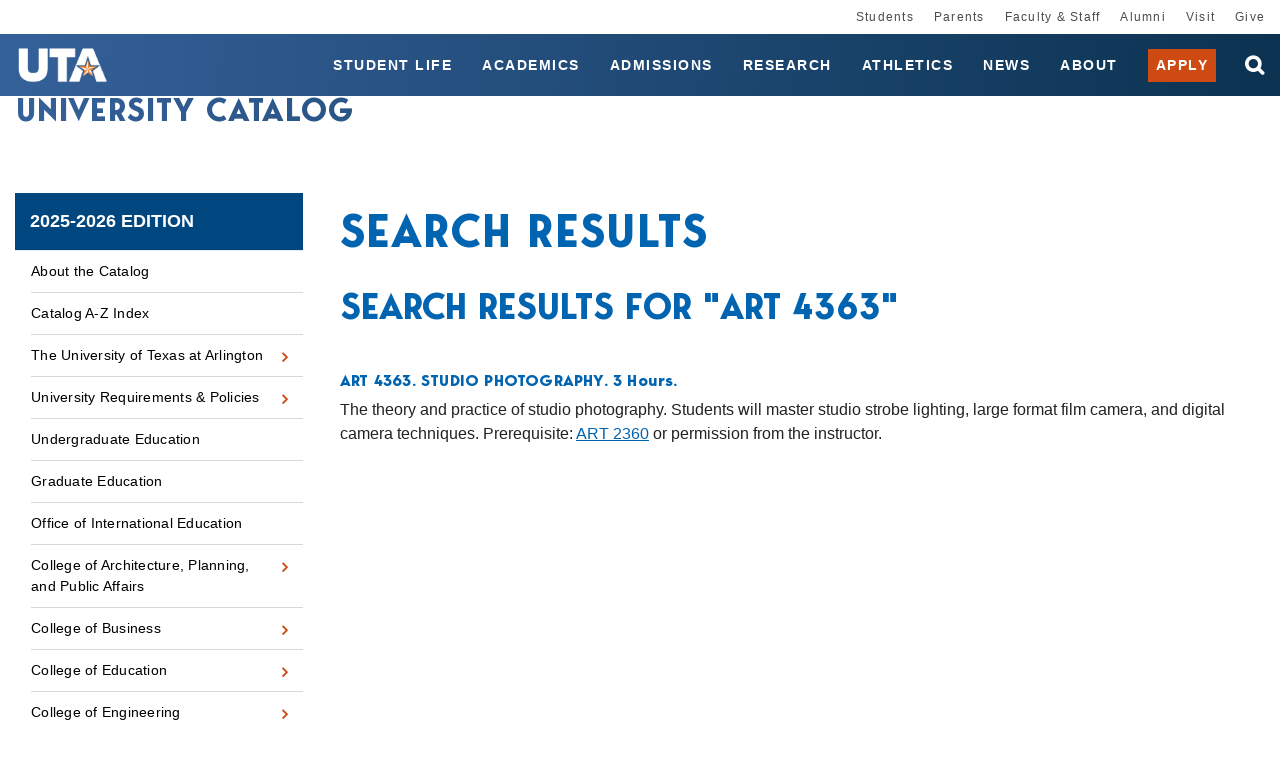

--- FILE ---
content_type: text/html; charset=UTF-8
request_url: https://catalog.uta.edu/search/?P=ART%204363
body_size: 149727
content:


<!doctype html>
<html class="no-js" xml:lang="en" lang="en" dir="ltr">

<head>
<meta http-equiv="X-UA-Compatible" content="IE=Edge" />
<title>Search Results | University of Texas at Arlington University Catalog</title>
<meta http-equiv="Content-Type" content="text/html; charset=utf-8" />
<meta property="og:site_name" content="University of Texas at Arlington University Catalog" />
<link rel="search" type="application/opensearchdescription+xml"
			href="/search/opensearch.xml" title="Catalog" />
<meta name="viewport" content="width=device-width, initial-scale=1.0, minimum-scale=1.0" />
<link href="/favicon.ico" rel="shortcut icon" />
<link rel="stylesheet" type="text/css" href="/css/reset.css" />
<link rel="stylesheet" type="text/css" href="/fonts/font-awesome/font-awesome.min.css" />
<link rel="stylesheet" type="text/css" href="/css/courseleaf.css?v=1752153577000" />
<link rel="stylesheet" type="text/css" href="/css/screen.css?v=1752153577000" media="screen" />
<link rel="stylesheet" type="text/css" href="/css/print.css?v=1752153577000" media="print" />
<script type="text/javascript" src="/js/jquery.js"></script>
<script type="text/javascript" src="/js/lfjs.js"></script>
<script type="text/javascript" src="/js/lfjs_any.js"></script>
<link rel="stylesheet" type="text/css" href="/js/lfjs.css?v=1752153580000" />
<script type="text/javascript" src="/js/courseleaf.js?v=1752153580000"></script>
<script type="text/javascript" src="/js/custom.js?v=1752153580000"></script>



</head>




<body class="">




<nav aria-label="Skip content menu" class="accessible">
	<div class="accessible-menu">
		<ul>
			<li><a href="#contentarea" rel="section">Skip to Content</a></li>
			<li><a href="/azindex/">AZ Index</a></li>
			<li><a href="/">Catalog Home</a></li>
			<li><a href="https://www.uta.edu/">Institution Home</a></li>
		</ul>
	</div>
</nav>

	<!-- top nav -->
	<nav id="desktop__secondary-nav">
		<ul>
			<li>
				<a href="https://www.uta.edu/students">Students</a>
			</li>
			<li>
				<a href="https://www.uta.edu/for-parents">Parents</a>
			</li>
			<li>
				<a href="https://www.uta.edu/uta/faculty-staff.php">Faculty &amp; Staff</a>
			</li>
			<li>
				<a href="https://alumni.uta.edu">Alumni</a>
			</li>
			<li>
				<a href="https://www.uta.edu/admissions/visit">Visit</a>
			</li>
			<li>
				<a href="https://giving.uta.edu/Give">Give</a>
			</li>
		</ul>
	</nav>

	<!-- start global header -->
	<div class="global-header">

		<!-- blue menu in mobile -->
		<header id="header">
			<div class="navbar-wrapper">
				<div id="scroll-page-title">
					<div id="logo">
						<a href="https://www.uta.edu/">
							<img src="/images/logo-header.png" alt="UTA - The University of Texas at Arlington" />
						</a>
					</div>

					<section id="navbar-page-title" aria-labelledby="aria__navbar-title">
						<h1 id="aria__navbar-title"><a href="/">University Catalog</a></h1>
					</section>
				</div>

				<div class="desktop__navbar-wrapper">
					<nav id="desktop__primary-nav">
						<ul>
							<li>
								<a href="https://www.uta.edu/student-life">Student Life</a>
							</li>
						
							<li>
								<a href="https://www.uta.edu/academics">Academics</a>
							</li>
						
							<li>
								<a href="https://www.uta.edu/admissions">Admissions</a>
							</li>
						
							<li>
								<a href="https://www.uta.edu/research">Research</a>
							</li>
						
							<li>
								<a href="https://utamavs.com/">Athletics</a>
							</li>
						
							<li>
								<a href="https://www.uta.edu/news"><span>News</span></a>
							</li>
						
							<li>
								<a href="https://www.uta.edu/about">About</a>
							</li>

							<li class="desktop__apply-button">
								<a href="https://www.uta.edu/admissions/apply" target="_blank">Apply</a>
							</li>
						</ul>
					</nav>

					<div class="desktop__search-wrapper">
						<div class="search" id="desktop__cat-search">
							<form action="/search/">
								<label for="desktop-cat-search-term" class="sr-only">Search catalog</label>
								<input 
								class="search-field" 
								type="text" 
								name="search" 
								id="desktop-cat-search-term" 
								placeholder="Search Catalog" />
								<button class="search-button" type="submit">
									<i class="fa fa-search" aria-hidden="true"></i>
									<span class="sr-only">Submit search</span>
								</button>
<!-- <input type="hidden" name="caturl" value="/search" /> -->
							</form>
						</div>

						<button
							id="js__searchbar-toggle"
							type="button" 
							class="desktop__searchbar-toggle" 
							aria-controls="desktop__search-wrapper" 
							aria-expanded="false" 
							data-toggle=".desktop__search-wrapper">
							<span class="sr-only">open search bar</span>
						</button>

					</div>

				</div>

				<div class="mobile__toggle-menu">
					<a class="mobile__apply-button" href="https://www.uta.edu/admissions/apply" target="_blank">Apply</a>

					<button id="hamburger" aria-controls="mobile-menu" data-toggle=".mobile-menu" aria-expanded="false">
						<span class="sr-only">Toggle menu</span>
						<i class="fa fa-bars" aria-hidden="true"></i>
					</button>
				</div>
			</div>

			<section id="mobile__primary-nav--wrapper" class="mobile-menu" aria-label="Secondary" aria-hidden="false">
				<div class="search" id="cat-search">
					<form action="/search/">
						<label for="mobile-cat-search-term" class="sr-only">Search catalog</label>
						<input class="search-field" type="text" name="search" id="mobile-cat-search-term" placeholder="Search UTA" />
						<button class="search-button" type="submit">
							<i class="fa fa-search" aria-hidden="true"></i>
							<span class="sr-only">Submit search</span>
						</button>
<!-- <input type="hidden" name="caturl" value="/search" /> -->
					</form>
				</div>

				<nav id="mobile__primary-nav">
					<ul>
						<li>
							<a href="https://www.uta.edu/student-life">Student Life</a>
						</li>
					
						<li>
							<a href="https://www.uta.edu/academics">Academics</a>
						</li>
					
						<li>
							<a href="https://www.uta.edu/admissions">Admissions</a>
						</li>
					
						<li>
							<a href="https://www.uta.edu/research">Research</a>
						</li>
					
						<li>
							<a href="https://utamavs.com/">Athletics</a>
						</li>
					
						<li>
							<a href="https://www.uta.edu/news">News</a>
						</li>
						<li>
							<a href="https://www.uta.edu/about">About</a>
						</li>
						<li>
							<a href="https://www.uta.edu/administration/registrar">Apply</a>
						</li>
					</ul>
				</nav>
			</section>
		</header>

		<!-- white menu in mobile -->
		<nav id="mobile__secondary-nav" class="mobile-menu">
			<ul>
				<li>
					<a href="https://www.uta.edu/students">Students</a>
				</li>
				<li>
					<a href="https://www.uta.edu/for-parents">Parents</a>
				</li>
				<li>
					<a href="https://www.uta.edu/uta/faculty-staff.php">Faculty &amp; Staff</a>
				</li>
				<li>
					<a href="https://alumni.uta.edu">Alumni</a>
				</li>
				<li>
					<a href="https://www.uta.edu/admissions/visit">Visit</a>
				</li>
				<li>
					<a href="https://giving.uta.edu/Give">Give</a>
				</li>
			</ul>
		</nav>
	</div>
	<!-- end global header -->

<!-- start breadcrumb -->
<nav id="breadcrumb" aria-label="Breadcrumbs">
<ul><li><a href="/">Home</a><span class="crumbsep">›</span></li><li><a href="/search/">/search/</a><span class="crumbsep">›</span></li><li><span class="active">Search Results</span></li></ul>
</nav>

	<!-- page title -->
	<section id="local-header" aria-labelledby="aria__section-title">
		<div id="site-title">
			<h1 id="aria__section-title"><a href="/">University Catalog</a></h1>
		</div>
	</section>

<section id="content-container">
   <div class="wrap">

      <div id="col-nav">
         <button id="sidebar-toggle" aria-expanded="false" data-toggle="#sidebar">
            <i class="fa fa-bars" aria-hidden="true"></i>
            <span>2025-2026 Edition</span>
         </button>

         <aside id="sidebar">
            <div class="sidebar-item">
               <h2 id="edition" class="sidebar-header"><a href="/">2025-2026 Edition</a></h2>
               <nav id="cl-menu" class="togglenav" aria-label="Primary">

<ul class="nav levelzero" id="/">
<li><a href="/home/">About the Catalog</a></li>
<li><a href="/azindex/">Catalog A-&#8203;Z Index</a></li>
<li class="isparent"><div class="toggle-wrap clearfix"><a href="/aboututa/">The University of Texas at Arlington</a><button onclick="toggleNav(this); return false;" class="arrow-wrap" aria-expanded="false"><span class="arrow">Toggle The University of Texas at Arlington</span></button></div>
	<ul class="nav levelone" id="/aboututa/">
	<li><a href="/aboututa/calendar/">Academic Calendar</a></li>
	<li><a href="/aboututa/regents/">The University of Texas System Administration</a></li>
	<li><a href="/aboututa/administration/">The University of Texas at Arlington Administration</a></li>
	</ul>
</li>
<li class="isparent"><div class="toggle-wrap clearfix"><a href="/academicregulations/">University Requirements &amp;&#8203; Policies</a><button onclick="toggleNav(this); return false;" class="arrow-wrap" aria-expanded="false"><span class="arrow">Toggle University Requirements &amp;&#8203; Policies</span></button></div>
	<ul class="nav levelone" id="/academicregulations/">
	<li class="isparent"><div class="toggle-wrap clearfix"><a href="/academicregulations/admissions/">Admissions</a><button onclick="toggleNav(this); return false;" class="arrow-wrap" aria-expanded="false"><span class="arrow">Toggle Admissions</span></button></div>
		<ul class="nav leveltwo" id="/academicregulations/admissions/">
		<li><a href="/academicregulations/admissions/graduate/">Graduate Admissions</a></li>
		<li><a href="/academicregulations/admissions/undergraduate/">Undergraduate Admissions</a></li>
		</ul>
</li>
	<li class="isparent"><div class="toggle-wrap clearfix"><a href="/academicregulations/degreerequirements/">Degree Requirements</a><button onclick="toggleNav(this); return false;" class="arrow-wrap" aria-expanded="false"><span class="arrow">Toggle Degree Requirements</span></button></div>
		<ul class="nav leveltwo" id="/academicregulations/degreerequirements/">
		<li><a href="/academicregulations/degreerequirements/generalcorerequirements/">General Core Requirements</a></li>
		<li><a href="/academicregulations/degreerequirements/undergraduate/">Undergraduate</a></li>
		<li><a href="/academicregulations/degreerequirements/graduate/">Graduate</a></li>
		</ul>
</li>
	<li><a href="/academicregulations/registration/">Registration</a></li>
	<li><a href="/academicregulations/tuition_fees/">Tuition &amp;&#8203; Fees</a></li>
	<li><a href="/academicregulations/financialaid/">Financial Aid</a></li>
	<li><a href="/academicregulations/grades/">Grades and Grading Policies</a></li>
	<li><a href="/academicregulations/academicstanding/">Academic Standing</a></li>
	<li><a href="/academicregulations/dishonesty/">Student Conduct &amp;&#8203; Academic Integrity</a></li>
	<li><a href="/academicregulations/studentresponsibility/">Student Responsibilities</a></li>
	<li><a href="/academicregulations/security/">Student Rights &amp;&#8203; Security</a></li>
	<li><a href="/academicregulations/graduation/">Graduation</a></li>
	</ul>
</li>
<li><a href="/undergraduate/">Undergraduate Education</a></li>
<li><a href="/graduateschool/">Graduate Education</a></li>
<li><a href="/internationalstudents/">Office of International Education</a></li>
<li class="isparent"><div class="toggle-wrap clearfix"><a href="/cappa/">College of Architecture, Planning, and Public Affairs</a><button onclick="toggleNav(this); return false;" class="arrow-wrap" aria-expanded="false"><span class="arrow">Toggle College of Architecture, Planning, and Public Affairs</span></button></div>
	<ul class="nav levelone" id="/cappa/">
	<li class="isparent"><div class="toggle-wrap clearfix"><a href="/cappa/architecture/">Architecture</a><button onclick="toggleNav(this); return false;" class="arrow-wrap" aria-expanded="false"><span class="arrow">Toggle Architecture</span></button></div>
		<ul class="nav leveltwo" id="/cappa/architecture/">
		<li class="isparent"><div class="toggle-wrap clearfix"><a href="/cappa/architecture/graduate/">Architecture -&#8203; Graduate</a><button onclick="toggleNav(this); return false;" class="arrow-wrap" aria-expanded="false"><span class="arrow">Toggle Architecture -&#8203; Graduate</span></button></div>
			<ul class="nav levelthree" id="/cappa/architecture/graduate/">
			<li><a href="/cappa/architecture/graduate/march-path-a/">M.Arch (Path A)</a></li>
			<li><a href="/cappa/architecture/graduate/march-path-b/">M.Arch (Path B)</a></li>
			<li><a href="/cappa/architecture/graduate/march-path-c/">M.Arch (Path C)</a></li>
			<li><a href="/cappa/architecture/graduate/sustainable-building-tech-ms/">Sustainable Building Technology MS</a></li>
			</ul>
</li>
		<li class="isparent"><div class="toggle-wrap clearfix"><a href="/cappa/architecture/undergraduate/">Architecture -&#8203; Undergraduate</a><button onclick="toggleNav(this); return false;" class="arrow-wrap" aria-expanded="false"><span class="arrow">Toggle Architecture -&#8203; Undergraduate</span></button></div>
			<ul class="nav levelthree" id="/cappa/architecture/undergraduate/">
			<li><a href="/cappa/architecture/undergraduate/arch-bs/">Architecture BS</a></li>
			<li><a href="/cappa/architecture/undergraduate/interior-design-bs/">Interior Design BS</a></li>
			<li><a href="/cappa/architecture/undergraduate/arch-history-minor/">Architecture History Minor</a></li>
			</ul>
</li>
		</ul>
</li>
	<li class="isparent"><div class="toggle-wrap clearfix"><a href="/cappa/landscape/">Landscape Architecture</a><button onclick="toggleNav(this); return false;" class="arrow-wrap" aria-expanded="false"><span class="arrow">Toggle Landscape Architecture</span></button></div>
		<ul class="nav leveltwo" id="/cappa/landscape/">
		<li class="isparent"><div class="toggle-wrap clearfix"><a href="/cappa/landscape/graduate/">Landscape Architecture -&#8203; Graduate </a><button onclick="toggleNav(this); return false;" class="arrow-wrap" aria-expanded="false"><span class="arrow">Toggle Landscape Architecture -&#8203; Graduate </span></button></div>
			<ul class="nav levelthree" id="/cappa/landscape/graduate/">
			<li><a href="/cappa/landscape/graduate/landscape-arch-advanced-standing-professional-master/">Advanced Standing Landscape Professional MLA</a></li>
			<li><a href="/cappa/landscape/graduate/landscape-arch-advanced-standing-master/">Advanced Standing MLA</a></li>
			<li><a href="/cappa/landscape/graduate/landscape-arch-professional-master/">First Professional MLA</a></li>
			</ul>
</li>
		<li class="isparent"><div class="toggle-wrap clearfix"><a href="/cappa/landscape/undergraduate/">Landscape Architecture -&#8203; Undergraduate </a><button onclick="toggleNav(this); return false;" class="arrow-wrap" aria-expanded="false"><span class="arrow">Toggle Landscape Architecture -&#8203; Undergraduate </span></button></div>
			<ul class="nav levelthree" id="/cappa/landscape/undergraduate/">
			<li><a href="/cappa/landscape/undergraduate/sustainable-urban-design-bs/">Sustainable Urban Design BS</a></li>
			</ul>
</li>
		</ul>
</li>
	<li class="isparent"><div class="toggle-wrap clearfix"><a href="/cappa/planning/">Public Affairs and Planning</a><button onclick="toggleNav(this); return false;" class="arrow-wrap" aria-expanded="false"><span class="arrow">Toggle Public Affairs and Planning</span></button></div>
		<ul class="nav leveltwo" id="/cappa/planning/">
		<li class="isparent"><div class="toggle-wrap clearfix"><a href="/cappa/planning/graduate/">Public Affairs and Planning -&#8203; Graduate</a><button onclick="toggleNav(this); return false;" class="arrow-wrap" aria-expanded="false"><span class="arrow">Toggle Public Affairs and Planning -&#8203; Graduate</span></button></div>
			<ul class="nav levelthree" id="/cappa/planning/graduate/">
			<li><a href="/cappa/planning/graduate/public-admin-policy-phd/">Public Administration and Public Policy PhD</a></li>
			<li><a href="/cappa/planning/graduate/urban-plan-public-policy-phd/">Urban Planning and Public Policy PhD</a></li>
			<li><a href="/cappa/planning/graduate/mcrp/">MCRP</a></li>
			<li><a href="/cappa/planning/graduate/advanced-standing-mcrp/">City and Regional Planning MCRP (Advanced Standing)</a></li>
			<li><a href="/cappa/planning/graduate/local-government-management-mpa/">Local Government Management MPA</a></li>
			<li><a href="/cappa/planning/graduate/online-mpa/">Online MPA</a></li>
			<li><a href="/cappa/planning/graduate/public-budgeting-financial-management-mpa/">Public Budgeting and Financial Management MPA</a></li>
			<li><a href="/cappa/planning/graduate/strategic-human-resources-management-mpa/">Strategic Human Resources Management MPA</a></li>
			<li><a href="/cappa/planning/graduate/urban-nonprofit-agency-management-cert/">Urban Nonprofit Agency Management MPA</a></li>
			<li><a href="/cappa/planning/graduate/development-review-cert/">Development Review Graduate Certificate</a></li>
			<li><a href="/cappa/planning/graduate/geographical-info-systems-cert/">GIS Graduate Certificate</a></li>
			<li><a href="/cappa/planning/graduate/public-budgeting-financial-management-cert/">Public Budgeting &amp;&#8203; Financial Management Graduate Certificate</a></li>
			<li><a href="/cappa/planning/graduate/transportation-planning-policy-cert/">Transportation Planning and Policy Graduate Certificate</a></li>
			<li><a href="/cappa/planning/graduate/urban-nonprofit-management-cert/">Urban Nonprofit Management Graduate Certificate</a></li>
			</ul>
</li>
		<li class="isparent"><div class="toggle-wrap clearfix"><a href="/cappa/planning/undergraduate/">Public Affairs and Planning -&#8203; Undergraduate</a><button onclick="toggleNav(this); return false;" class="arrow-wrap" aria-expanded="false"><span class="arrow">Toggle Public Affairs and Planning -&#8203; Undergraduate</span></button></div>
			<ul class="nav levelthree" id="/cappa/planning/undergraduate/">
			<li><a href="/cappa/planning/undergraduate/environmental-sustainability-studies-minor/">Environmental &amp;&#8203; Sustainability Studies Minor</a></li>
			<li><a href="/cappa/planning/undergraduate/urban-public-affairs-minor/">Urban and Public Affairs Minor</a></li>
			</ul>
</li>
		</ul>
</li>
	</ul>
</li>
<li class="isparent"><div class="toggle-wrap clearfix"><a href="/business/">College of Business</a><button onclick="toggleNav(this); return false;" class="arrow-wrap" aria-expanded="false"><span class="arrow">Toggle College of Business</span></button></div>
	<ul class="nav levelone" id="/business/">
	<li class="isparent"><div class="toggle-wrap clearfix"><a href="/business/accounting/">Accounting</a><button onclick="toggleNav(this); return false;" class="arrow-wrap" aria-expanded="false"><span class="arrow">Toggle Accounting</span></button></div>
		<ul class="nav leveltwo" id="/business/accounting/">
		<li class="isparent"><div class="toggle-wrap clearfix"><a href="/business/accounting/graduate/">Accounting -&#8203; Graduate</a><button onclick="toggleNav(this); return false;" class="arrow-wrap" aria-expanded="false"><span class="arrow">Toggle Accounting -&#8203; Graduate</span></button></div>
			<ul class="nav levelthree" id="/business/accounting/graduate/">
			<li><a href="/business/accounting/graduate/bba-bs-to-accounting-ms-fast/">Accounting BBA/&#8203;BS to Accounting MS Fast Track</a></li>
			<li><a href="/business/accounting/graduate/bba-bs-to-taxation-ms-fast/">Accounting BBA/&#8203;BS to Taxation MS Fast Track</a></li>
			<li><a href="/business/accounting/graduate/professional-accounting-mpacc/">Professional Accounting MPACC</a></li>
			<li><a href="/business/accounting/graduate/accounting-ms/">Accounting MS</a></li>
			<li><a href="/business/accounting/graduate/taxation-ms/">Taxation MS</a></li>
			<li><a href="/business/accounting/graduate/taxation-cert/">Taxation Graduate Certificate</a></li>
			</ul>
</li>
		<li class="isparent"><div class="toggle-wrap clearfix"><a href="/business/accounting/undergraduate/">Accounting -&#8203; Undergraduate</a><button onclick="toggleNav(this); return false;" class="arrow-wrap" aria-expanded="false"><span class="arrow">Toggle Accounting -&#8203; Undergraduate</span></button></div>
			<ul class="nav levelthree" id="/business/accounting/undergraduate/">
			<li><a href="/business/accounting/undergraduate/accounting-bba/">Accounting BBA</a></li>
			<li><a href="/business/accounting/undergraduate/accounting-bs/">Accounting BS</a></li>
			<li><a href="/business/accounting/undergraduate/accounting-minor/">Accounting Minor</a></li>
			</ul>
</li>
		</ul>
</li>
	<li class="isparent"><div class="toggle-wrap clearfix"><a href="/business/administration/">Business Administration </a><button onclick="toggleNav(this); return false;" class="arrow-wrap" aria-expanded="false"><span class="arrow">Toggle Business Administration </span></button></div>
		<ul class="nav leveltwo" id="/business/administration/">
		<li class="isparent"><div class="toggle-wrap clearfix"><a href="/business/administration/graduate/">Business Administration -&#8203; Graduate</a><button onclick="toggleNav(this); return false;" class="arrow-wrap" aria-expanded="false"><span class="arrow">Toggle Business Administration -&#8203; Graduate</span></button></div>
			<ul class="nav levelthree" id="/business/administration/graduate/">
			<li><a href="/business/administration/graduate/accounting-phd/">Accounting PhD</a></li>
			<li><a href="/business/administration/graduate/finance-phd/">Finance PhD</a></li>
			<li><a href="/business/administration/graduate/infosys-phd/">Information Systems PhD</a></li>
			<li><a href="/business/administration/graduate/management-science-phd/">Management Science PhD</a></li>
			<li><a href="/business/administration/graduate/management-phd/">Management PhD</a></li>
			<li><a href="/business/administration/graduate/marketing-phd/">Marketing PhD</a></li>
			<li><a href="/business/administration/graduate/mba/">MBA</a></li>
			<li><a href="/business/administration/graduate/executive-mba/">Executive MBA</a></li>
			<li><a href="/business/administration/graduate/international-executive-mba/">Executive MBA (International)</a></li>
			<li><a href="/business/administration/graduate/stem-mba/">STEM MBA</a></li>
			<li><a href="/business/administration/graduate/health-care-admin-ms/">Health Care Administration MS</a></li>
			<li><a href="/business/administration/graduate/bba-bs-to-mba-fast/">BBA/&#8203;BS to MBA Fast Track</a></li>
			<li><a href="/business/administration/graduate/bba-bs-to-stem-mba-fast/">BBA/&#8203;BS to STEM MBA Fast Track</a></li>
			<li><a href="/business/administration/graduate/health-care-admin-cert/">Healthcare Administration Graduate Certificate</a></li>
			<li><a href="/business/administration/graduate/graduate-advanced-studies-cert/">Graduate Advanced Studies Certificate</a></li>
			</ul>
</li>
		<li class="isparent"><div class="toggle-wrap clearfix"><a href="/business/administration/undergraduate/">Business Administration -&#8203; Undergraduate</a><button onclick="toggleNav(this); return false;" class="arrow-wrap" aria-expanded="false"><span class="arrow">Toggle Business Administration -&#8203; Undergraduate</span></button></div>
			<ul class="nav levelthree" id="/business/administration/undergraduate/">
			<li><a href="/business/administration/undergraduate/international-business-chinese-bba/">International Business BBA (Chinese)</a></li>
			<li><a href="/business/administration/undergraduate/international-business-french-bba/">International Business BBA (French)</a></li>
			<li><a href="/business/administration/undergraduate/international-business-german-bba/">International Business BBA (German)</a></li>
			<li><a href="/business/administration/undergraduate/international-business-korean-bba/">International Business BBA (Korean)</a></li>
			<li><a href="/business/administration/undergraduate/international-business-russian-bba/">International Business BBA (Russian)</a></li>
			<li><a href="/business/administration/undergraduate/international-business-spanish-bba/">International Business BBA (Spanish)</a></li>
			<li><a href="/business/administration/undergraduate/business-admin-minor/">Business Administration Minor</a></li>
			</ul>
</li>
		</ul>
</li>
	<li class="isparent"><div class="toggle-wrap clearfix"><a href="/business/economics/">Economics</a><button onclick="toggleNav(this); return false;" class="arrow-wrap" aria-expanded="false"><span class="arrow">Toggle Economics</span></button></div>
		<ul class="nav leveltwo" id="/business/economics/">
		<li class="isparent"><div class="toggle-wrap clearfix"><a href="/business/economics/graduate/">Economics -&#8203; Graduate</a><button onclick="toggleNav(this); return false;" class="arrow-wrap" aria-expanded="false"><span class="arrow">Toggle Economics -&#8203; Graduate</span></button></div>
			<ul class="nav levelthree" id="/business/economics/graduate/">
			<li><a href="/business/economics/graduate/econ-data-analytics-ms/">Economic Data Analytics MS</a></li>
			<li><a href="/business/economics/graduate/bba-bs-to-data-analytics-ms-fast/">BBA/&#8203;BS to Economic Data Analytics MS Fast Track</a></li>
			</ul>
</li>
		<li class="isparent"><div class="toggle-wrap clearfix"><a href="/business/economics/undergraduate/">Economics -&#8203; Undergraduate</a><button onclick="toggleNav(this); return false;" class="arrow-wrap" aria-expanded="false"><span class="arrow">Toggle Economics -&#8203; Undergraduate</span></button></div>
			<ul class="nav levelthree" id="/business/economics/undergraduate/">
			<li><a href="/business/economics/undergraduate/econ-bba/">Economics BBA</a></li>
			<li><a href="/business/economics/undergraduate/econ-bs/">Economics BS</a></li>
			<li><a href="/business/economics/undergraduate/econ-minor/">Economics Minor</a></li>
			</ul>
</li>
		</ul>
</li>
	<li class="isparent"><div class="toggle-wrap clearfix"><a href="/business/finance/">Finance and Real Estate</a><button onclick="toggleNav(this); return false;" class="arrow-wrap" aria-expanded="false"><span class="arrow">Toggle Finance and Real Estate</span></button></div>
		<ul class="nav leveltwo" id="/business/finance/">
		<li class="isparent"><div class="toggle-wrap clearfix"><a href="/business/finance/graduate/">Finance and Real Estate -&#8203; Graduate</a><button onclick="toggleNav(this); return false;" class="arrow-wrap" aria-expanded="false"><span class="arrow">Toggle Finance and Real Estate -&#8203; Graduate</span></button></div>
			<ul class="nav levelthree" id="/business/finance/graduate/">
			<li><a href="/business/finance/graduate/quantitative-finance-ms/">Quantitative Finance MS</a></li>
			<li><a href="/business/finance/graduate/real-estate-ms/">Real Estate MS</a></li>
			<li><a href="/business/finance/graduate/bba-business-to-quantitative-finance-fast/">BBA/&#8203;BS to Quantitative Finance MS Fast Track</a></li>
			<li><a href="/business/finance/graduate/real-estate-bba-to-ms-fast/">Real Estate BBA to MS Fast Track</a></li>
			<li><a href="/business/finance/graduate/real-estate-dev-cert/">Real Estate Development Graduate Certificate</a></li>
			</ul>
</li>
		<li class="isparent"><div class="toggle-wrap clearfix"><a href="/business/finance/undergraduate/">Finance and Real Estate -&#8203; Undergraduate</a><button onclick="toggleNav(this); return false;" class="arrow-wrap" aria-expanded="false"><span class="arrow">Toggle Finance and Real Estate -&#8203; Undergraduate</span></button></div>
			<ul class="nav levelthree" id="/business/finance/undergraduate/">
			<li><a href="/business/finance/undergraduate/finance-bba/">Finance BBA</a></li>
			<li><a href="/business/finance/undergraduate/real-estate-bba/">Real Estate BBA</a></li>
			<li><a href="/business/finance/undergraduate/banking-cert/">Banking Certificate</a></li>
			</ul>
</li>
		</ul>
</li>
	<li class="isparent"><div class="toggle-wrap clearfix"><a href="/business/infosystems/">Information Systems and Operations Management</a><button onclick="toggleNav(this); return false;" class="arrow-wrap" aria-expanded="false"><span class="arrow">Toggle Information Systems and Operations Management</span></button></div>
		<ul class="nav leveltwo" id="/business/infosystems/">
		<li class="isparent"><div class="toggle-wrap clearfix"><a href="/business/infosystems/graduate/">Information Systems and Operations Management -&#8203; Graduate</a><button onclick="toggleNav(this); return false;" class="arrow-wrap" aria-expanded="false"><span class="arrow">Toggle Information Systems and Operations Management -&#8203; Graduate</span></button></div>
			<ul class="nav levelthree" id="/business/infosystems/graduate/">
			<li><a href="/business/infosystems/graduate/business-analytics-ms/">Business Analytics MS</a></li>
			<li><a href="/business/infosystems/graduate/information-systems-ms/">Information Systems MS</a></li>
			<li><a href="/business/infosystems/graduate/bba-bs-to-business-analytics-ms-fast/">BBA/&#8203;BS to Business Analytics MS Fast Track</a></li>
			<li><a href="/business/infosystems/graduate/bba-bs-to-info-sys-ms/">BBA/&#8203;BS to Information Systems MS Fast Track</a></li>
			<li><a href="/business/infosystems/graduate/business-analytics-cert/">Business Analytics Graduate Certificate</a></li>
			<li><a href="/business/infosystems/graduate/business-analytics-exec-cert/">Business Analytics Executive Certificate</a></li>
			</ul>
</li>
		<li class="isparent"><div class="toggle-wrap clearfix"><a href="/business/infosystems/undergraduate/">Information Systems and Operations Management -&#8203; Undergraduate</a><button onclick="toggleNav(this); return false;" class="arrow-wrap" aria-expanded="false"><span class="arrow">Toggle Information Systems and Operations Management -&#8203; Undergraduate</span></button></div>
			<ul class="nav levelthree" id="/business/infosystems/undergraduate/">
			<li><a href="/business/infosystems/undergraduate/information-systems-bba/">Information Systems BBA</a></li>
			<li><a href="/business/infosystems/undergraduate/ops-supply-chain-management-bba/">Operations &amp;&#8203; Supply Chain Management BBA</a></li>
			<li><a href="/business/infosystems/undergraduate/bus-analytics-bs/">Business Analytics BS</a></li>
			<li><a href="/business/infosystems/undergraduate/information-systems-bs/">Information Systems BS</a></li>
			<li><a href="/business/infosystems/undergraduate/business-analytics-minor/">Business Analytics Minor</a></li>
			<li><a href="/business/infosystems/undergraduate/information-systems-minor/">Information Systems Minor</a></li>
			<li><a href="/business/infosystems/undergraduate/business-analytics-cert/">Business Analytics Certificate</a></li>
			</ul>
</li>
		</ul>
</li>
	<li class="isparent"><div class="toggle-wrap clearfix"><a href="/business/management/">Management</a><button onclick="toggleNav(this); return false;" class="arrow-wrap" aria-expanded="false"><span class="arrow">Toggle Management</span></button></div>
		<ul class="nav leveltwo" id="/business/management/">
		<li class="isparent"><div class="toggle-wrap clearfix"><a href="/business/management/graduate/">Management -&#8203; Graduate</a><button onclick="toggleNav(this); return false;" class="arrow-wrap" aria-expanded="false"><span class="arrow">Toggle Management -&#8203; Graduate</span></button></div>
			<ul class="nav levelthree" id="/business/management/graduate/">
			<li><a href="/business/management/graduate/human-resources-management-ms/">Human Resources Management MS</a></li>
			<li><a href="/business/management/graduate/bba-bs-to-human-resources-management-ms-fast/">BBA/&#8203;BS to Human Resources Management MS Fast Track</a></li>
			<li><a href="/business/management/graduate/entrepreneurship-cert/">Entrepreneurship Graduate Certificate</a></li>
			</ul>
</li>
		<li class="isparent"><div class="toggle-wrap clearfix"><a href="/business/management/undergraduate/">Management -&#8203; Undergraduate</a><button onclick="toggleNav(this); return false;" class="arrow-wrap" aria-expanded="false"><span class="arrow">Toggle Management -&#8203; Undergraduate</span></button></div>
			<ul class="nav levelthree" id="/business/management/undergraduate/">
			<li><a href="/business/management/undergraduate/entrepreneurship-bba/">Entrepreneurship BBA</a></li>
			<li><a href="/business/management/undergraduate/hospitality-bba/">Hospitality Management BBA</a></li>
			<li><a href="/business/management/undergraduate/human-resource-management-bba/">Human Resource Management BBA</a></li>
			<li><a href="/business/management/undergraduate/management-bba/">Management BBA</a></li>
			<li><a href="/business/management/undergraduate/hospitality-bs/">Hospitality Management BS</a></li>
			<li><a href="/business/management/undergraduate/entrepreneurship-cert/">Entrepreneurship Certificate</a></li>
			<li><a href="/business/management/undergraduate/managing-diversity-cert/">Managing Diversity &amp;&#8203; Inclusion Certificate</a></li>
			</ul>
</li>
		</ul>
</li>
	<li class="isparent"><div class="toggle-wrap clearfix"><a href="/business/marketing/">Marketing</a><button onclick="toggleNav(this); return false;" class="arrow-wrap" aria-expanded="false"><span class="arrow">Toggle Marketing</span></button></div>
		<ul class="nav leveltwo" id="/business/marketing/">
		<li class="isparent"><div class="toggle-wrap clearfix"><a href="/business/marketing/graduate/">Marketing -&#8203; Graduate</a><button onclick="toggleNav(this); return false;" class="arrow-wrap" aria-expanded="false"><span class="arrow">Toggle Marketing -&#8203; Graduate</span></button></div>
			<ul class="nav levelthree" id="/business/marketing/graduate/">
			<li><a href="/business/marketing/graduate/market-research-ms/">Marketing Research MS</a></li>
			<li><a href="/business/marketing/graduate/bba-bs-to-market-research-ms-fast/">BBA/&#8203;BS to Marketing Research MS Fast Track</a></li>
			</ul>
</li>
		<li class="isparent"><div class="toggle-wrap clearfix"><a href="/business/marketing/undergraduate/">Marketing -&#8203; Undergraduate</a><button onclick="toggleNav(this); return false;" class="arrow-wrap" aria-expanded="false"><span class="arrow">Toggle Marketing -&#8203; Undergraduate</span></button></div>
			<ul class="nav levelthree" id="/business/marketing/undergraduate/">
			<li><a href="/business/marketing/undergraduate/marketing-bba/">Marketing BBA</a></li>
			<li><a href="/business/marketing/undergraduate/sales-cert/">Sales Certificate</a></li>
			</ul>
</li>
		</ul>
</li>
	</ul>
</li>
<li class="isparent"><div class="toggle-wrap clearfix"><a href="/education/">College of Education</a><button onclick="toggleNav(this); return false;" class="arrow-wrap" aria-expanded="false"><span class="arrow">Toggle College of Education</span></button></div>
	<ul class="nav levelone" id="/education/">
	<li class="isparent"><div class="toggle-wrap clearfix"><a href="/education/highered/">Higher Education, Adult Learning, and Organizational Studies </a><button onclick="toggleNav(this); return false;" class="arrow-wrap" aria-expanded="false"><span class="arrow">Toggle Higher Education, Adult Learning, and Organizational Studies </span></button></div>
		<ul class="nav leveltwo" id="/education/highered/">
		<li class="isparent"><div class="toggle-wrap clearfix"><a href="/education/highered/graduate/">HEALOS -&#8203; Graduate Programs</a><button onclick="toggleNav(this); return false;" class="arrow-wrap" aria-expanded="false"><span class="arrow">Toggle HEALOS -&#8203; Graduate Programs</span></button></div>
			<ul class="nav levelthree" id="/education/highered/graduate/">
			<li><a href="/education/highered/graduate/educational-lead-policy-studies-phd/">Educational Leadership and Policy Studies PhD</a></li>
			<li><a href="/education/highered/graduate/instructional-learning-design-tech-med/">Instructional and Learning Design Technology MEd</a></li>
			<li><a href="/education/highered/graduate/mind-brain-education-med/">Mind, Brain, and Education MEd</a></li>
			<li><a href="/education/highered/graduate/instructional-learning-design-tech-cert/">Instructional and Learning Design Technology Graduate Certificate</a></li>
			<li><a href="/education/highered/graduate/hispanic-serving-leadership-prep-cert/">Hispanic Serving Leadership Preparation Graduate Certificate</a></li>
			</ul>
</li>
		<li class="isparent"><div class="toggle-wrap clearfix"><a href="/education/highered/undergraduate/">HEALOS -&#8203; Undergraduate Programs</a><button onclick="toggleNav(this); return false;" class="arrow-wrap" aria-expanded="false"><span class="arrow">Toggle HEALOS -&#8203; Undergraduate Programs</span></button></div>
			<ul class="nav levelthree" id="/education/highered/undergraduate/">
			<li><a href="/education/highered/undergraduate/interdisciplinary-lead-cert/">Interdisciplinary Leadership Certificate </a></li>
			<li><a href="/education/highered/undergraduate/interdisciplinary-lead-minor/">Interdisciplinary Leadership Minor </a></li>
			</ul>
</li>
		</ul>
</li>
	<li class="isparent"><div class="toggle-wrap clearfix"><a href="/education/preparation/">Teacher and Administrator Preparation</a><button onclick="toggleNav(this); return false;" class="arrow-wrap" aria-expanded="false"><span class="arrow">Toggle Teacher and Administrator Preparation</span></button></div>
		<ul class="nav leveltwo" id="/education/preparation/">
		<li class="isparent"><div class="toggle-wrap clearfix"><a href="/education/preparation/graduate/">TAP -&#8203; Graduate Programs</a><button onclick="toggleNav(this); return false;" class="arrow-wrap" aria-expanded="false"><span class="arrow">Toggle TAP -&#8203; Graduate Programs</span></button></div>
			<ul class="nav levelthree" id="/education/preparation/graduate/">
			<li><a href="/education/preparation/graduate/curriculum-instruction-literacy-studies-med/">Curriculum and Instruction MEd (Literacy Studies)</a></li>
			<li><a href="/education/preparation/graduate/curriculum-instruction-math-ed-med/">Curriculum and Instruction MEd (Math Education)</a></li>
			<li><a href="/education/preparation/graduate/curriculum-instruction-open-med/">Curriculum and Instruction MEd (Open)</a></li>
			<li><a href="/education/preparation/graduate/curriculum-instruction-science-ed-med/">Curriculum and Instruction MEd (Science Education)</a></li>
			<li><a href="/education/preparation/graduate/educational-leadership-policy-studies-med/">Educational Leadership and Policy Studies MEd</a></li>
			<li><a href="/education/preparation/graduate/special-education-advanced-med/">Special Education MEd (Advanced)</a></li>
			<li><a href="/education/preparation/graduate/special-education-initial-med/">Special Education MEd (Initial)</a></li>
			<li><a href="/education/preparation/graduate/principal-cert/">Principal Certification Program</a></li>
			</ul>
</li>
		<li class="isparent"><div class="toggle-wrap clearfix"><a href="/education/preparation/undergraduate/">TAP -&#8203; Undergraduate Programs</a><button onclick="toggleNav(this); return false;" class="arrow-wrap" aria-expanded="false"><span class="arrow">Toggle TAP -&#8203; Undergraduate Programs</span></button></div>
			<ul class="nav levelthree" id="/education/preparation/undergraduate/">
			<li><a href="/education/preparation/undergraduate/mid-level-ela-social-studies-teacher-ba/">Education BA (4-&#8203;8 Middle-&#8203;Level English Language Arts/&#8203;Social Studies Teacher Certification)</a></li>
			<li><a href="/education/preparation/undergraduate/ec-education-teacher-elementary-bilingual-ba/">Education BA (EC-&#8203;6 Bilingual Teacher Certification)</a></li>
			<li><a href="/education/preparation/undergraduate/ec-education-teacher-elementary-esl-ba/">Education BA (EC-&#8203;6 ESL Teacher Certification)</a></li>
			<li><a href="/education/preparation/undergraduate/mid-level-math-science-teacher-bs/">Education BS (4-&#8203;8 Middle-&#8203;Level Math/&#8203;Science Teacher Certification)</a></li>
			<li><a href="/education/preparation/undergraduate/ec-secondary-sped-elementary-core-teacher-bs/">Education BS (EC-&#8203;12 Special Education and EC-&#8203;6 Core Subjects Teacher Certification)</a></li>
			</ul>
</li>
		</ul>
</li>
	</ul>
</li>
<li class="isparent"><div class="toggle-wrap clearfix"><a href="/engineering/">College of Engineering</a><button onclick="toggleNav(this); return false;" class="arrow-wrap" aria-expanded="false"><span class="arrow">Toggle College of Engineering</span></button></div>
	<ul class="nav levelone" id="/engineering/">
	<li class="isparent"><div class="toggle-wrap clearfix"><a href="/engineering/bio/">Bioengineering</a><button onclick="toggleNav(this); return false;" class="arrow-wrap" aria-expanded="false"><span class="arrow">Toggle Bioengineering</span></button></div>
		<ul class="nav leveltwo" id="/engineering/bio/">
		<li class="isparent"><div class="toggle-wrap clearfix"><a href="/engineering/bio/graduate/">Bioengineering -&#8203; Graduate</a><button onclick="toggleNav(this); return false;" class="arrow-wrap" aria-expanded="false"><span class="arrow">Toggle Bioengineering -&#8203; Graduate</span></button></div>
			<ul class="nav levelthree" id="/engineering/bio/graduate/">
			<li><a href="/engineering/bio/graduate/bioengineering-phd/">Biomedical Engineering PhD</a></li>
			<li><a href="/engineering/bio/graduate/bioengineering-ms/">Bioengineering MS</a></li>
			</ul>
</li>
		<li class="isparent"><div class="toggle-wrap clearfix"><a href="/engineering/bio/undergraduate/">Bioengineering -&#8203; Undergraduate</a><button onclick="toggleNav(this); return false;" class="arrow-wrap" aria-expanded="false"><span class="arrow">Toggle Bioengineering -&#8203; Undergraduate</span></button></div>
			<ul class="nav levelthree" id="/engineering/bio/undergraduate/">
			<li><a href="/engineering/bio/undergraduate/biomed-engineer-bs/">Biomedical Engineering BS</a></li>
			<li><a href="/engineering/bio/undergraduate/biomed-engineer-bs-to-ms-fast/">Biomedical Engineering BS to MS Fast Track</a></li>
			<li><a href="/engineering/bio/undergraduate/biomed-engineer-minor/">Biomedical Engineering Minor</a></li>
			</ul>
</li>
		</ul>
</li>
	<li class="isparent"><div class="toggle-wrap clearfix"><a href="/engineering/civil/">Civil Engineering</a><button onclick="toggleNav(this); return false;" class="arrow-wrap" aria-expanded="false"><span class="arrow">Toggle Civil Engineering</span></button></div>
		<ul class="nav leveltwo" id="/engineering/civil/">
		<li class="isparent"><div class="toggle-wrap clearfix"><a href="/engineering/civil/graduate/">Civil Engineering -&#8203; Graduate</a><button onclick="toggleNav(this); return false;" class="arrow-wrap" aria-expanded="false"><span class="arrow">Toggle Civil Engineering -&#8203; Graduate</span></button></div>
			<ul class="nav levelthree" id="/engineering/civil/graduate/">
			<li><a href="/engineering/civil/graduate/civil-engr-construction-phd/">Civil Engineering PhD (BS Entry, Construction)</a></li>
			<li><a href="/engineering/civil/graduate/civil-engr-environmental-phd/">Civil Engineering PhD (BS Entry, Environmental)</a></li>
			<li><a href="/engineering/civil/graduate/civil-engr-geotechnical-phd/">Civil Engineering PhD (BS Entry, Geotechnical)</a></li>
			<li><a href="/engineering/civil/graduate/civil-engr-infrastructure-phd/">Civil Engineering PhD (BS Entry, Infrastructure)</a></li>
			<li><a href="/engineering/civil/graduate/civil-engr-smart-phd/">Civil Engineering PhD (BS Entry, Smart)</a></li>
			<li><a href="/engineering/civil/graduate/civil-engr-sswem-phd/">Doctor of Philosophy in Civil Engineering (BS Entry, SSWEM)</a></li>
			<li><a href="/engineering/civil/graduate/civil-engr-structures-phd/">Civil Engineering PhD (BS Entry, Structures)</a></li>
			<li><a href="/engineering/civil/graduate/civil-engr-transportation-phd/">Civil Engineering PhD (BS Entry, Transportation)</a></li>
			<li><a href="/engineering/civil/graduate/civil-engr-water-phd/">Civil Engineering PhD (BS Entry, Water)</a></li>
			<li><a href="/engineering/civil/graduate/civil-engr-master-to-phd/">Civil Engineering PhD (Masters Entry)</a></li>
			<li><a href="/engineering/civil/graduate/construction-management-m/">Construction Management M</a></li>
			<li><a href="/engineering/civil/graduate/civil-engr-construction-me/">Civil Engineering ME (Construction)</a></li>
			<li><a href="/engineering/civil/graduate/civil-engr-environmental-me/">Civil Engineering ME (Environmental)</a></li>
			<li><a href="/engineering/civil/graduate/civil-engr-geotechnical-me/">Civil Engineering ME (Geotechnical)</a></li>
			<li><a href="/engineering/civil/graduate/civil-engr-infrastructure-me/">Civil Engineering ME (Infrastructure)</a></li>
			<li><a href="/engineering/civil/graduate/civil-engr-smart-me/">Civil Engineering ME (Smart)</a></li>
			<li><a href="/engineering/civil/graduate/civil-engr-structures-me/">Civil Engineering ME (Structures)</a></li>
			<li><a href="/engineering/civil/graduate/civil-engr-sswem-me/">Civil Engineering ME (SSWEM)</a></li>
			<li><a href="/engineering/civil/graduate/civil-engr-transportation-me/">Civil Engineering ME (Transportation)</a></li>
			<li><a href="/engineering/civil/graduate/civil-engr-water-me/">Civil Engineering ME (Water)</a></li>
			<li><a href="/engineering/civil/graduate/civil-engr-construction-ms/">Civil Engineering MS (Construction)</a></li>
			<li><a href="/engineering/civil/graduate/civil-engr-environmental-ms/">Civil Engineering MS (Environmental)</a></li>
			<li><a href="/engineering/civil/graduate/civil-engr-geotechnical-ms/">Civil Engineering MS (Geotechnical)</a></li>
			<li><a href="/engineering/civil/graduate/civil-engr-infrastructure-ms/">Civil Engineering MS (Infrastructure)</a></li>
			<li><a href="/engineering/civil/graduate/civil-engr-smart-ms/">Civil Engineering MS (Smart)</a></li>
			<li><a href="/engineering/civil/graduate/civil-engr-structures-ms/">Civil Engineering MS (Structures)</a></li>
			<li><a href="/engineering/civil/graduate/civil-engr-sswem-ms/">Civil Engineering MS (SSWEM)</a></li>
			<li><a href="/engineering/civil/graduate/civil-engr-transportation-ms/">Civil Engineering MS (Transportation)</a></li>
			<li><a href="/engineering/civil/graduate/civil-engr-water-ms/">Civil Engineering MS (Water)</a></li>
			<li><a href="/engineering/civil/graduate/sustainable-engr-renewable-energy-cert/">Sustainable Engineering &amp;&#8203; Renewable Energy Graduate Certificate</a></li>
			</ul>
</li>
		<li class="isparent"><div class="toggle-wrap clearfix"><a href="/engineering/civil/undergraduate/">Civil Engineering -&#8203; Undergraduate</a><button onclick="toggleNav(this); return false;" class="arrow-wrap" aria-expanded="false"><span class="arrow">Toggle Civil Engineering -&#8203; Undergraduate</span></button></div>
			<ul class="nav levelthree" id="/engineering/civil/undergraduate/">
			<li><a href="/engineering/civil/undergraduate/arch-engr-bs/">Architectural Engineering BS</a></li>
			<li><a href="/engineering/civil/undergraduate/civil-engr-bs/">Civil Engineering BS</a></li>
			<li><a href="/engineering/civil/undergraduate/construction-management-bs/">Construction Management BS</a></li>
			<li><a href="/engineering/civil/undergraduate/civil-engr-bs-to-me-ms-fast/">Civil Engineering BS to ME/&#8203;MS Fast Track</a></li>
			</ul>
</li>
		</ul>
</li>
	<li class="isparent"><div class="toggle-wrap clearfix"><a href="/engineering/coe-programs/">College of Engineering Programs</a><button onclick="toggleNav(this); return false;" class="arrow-wrap" aria-expanded="false"><span class="arrow">Toggle College of Engineering Programs</span></button></div>
		<ul class="nav leveltwo" id="/engineering/coe-programs/">
		<li class="isparent"><div class="toggle-wrap clearfix"><a href="/engineering/coe-programs/undergraduate/">College of Engineering Programs -&#8203; Undergraduate</a><button onclick="toggleNav(this); return false;" class="arrow-wrap" aria-expanded="false"><span class="arrow">Toggle College of Engineering Programs -&#8203; Undergraduate</span></button></div>
			<ul class="nav levelthree" id="/engineering/coe-programs/undergraduate/">
			<li><a href="/engineering/coe-programs/undergraduate/nuclear-engr-minor/">Nuclear Engineering Minor</a></li>
			<li><a href="/engineering/coe-programs/undergraduate/sustainable-engr-minor/">Sustainable Engineering Minor</a></li>
			</ul>
</li>
		</ul>
</li>
	<li class="isparent"><div class="toggle-wrap clearfix"><a href="/engineering/computer/">Computer Science and Engineering</a><button onclick="toggleNav(this); return false;" class="arrow-wrap" aria-expanded="false"><span class="arrow">Toggle Computer Science and Engineering</span></button></div>
		<ul class="nav leveltwo" id="/engineering/computer/">
		<li class="isparent"><div class="toggle-wrap clearfix"><a href="/engineering/computer/graduate/">Computer Science and Engineering -&#8203; Graduate</a><button onclick="toggleNav(this); return false;" class="arrow-wrap" aria-expanded="false"><span class="arrow">Toggle Computer Science and Engineering -&#8203; Graduate</span></button></div>
			<ul class="nav levelthree" id="/engineering/computer/graduate/">
			<li><a href="/engineering/computer/graduate/computer-engineering-phd/">Computer Engineering PhD</a></li>
			<li><a href="/engineering/computer/graduate/computer-science-phd/">Computer Science PhD</a></li>
			<li><a href="/engineering/computer/graduate/computer-engineering-ms/">Computer Engineering MS</a></li>
			<li><a href="/engineering/computer/graduate/computer-science-thesis-ms/">Computer Science MS</a></li>
			<li><a href="/engineering/computer/graduate/data-science-ms/">Data Science MS</a></li>
			<li><a href="/engineering/computer/graduate/software-engineering-m/">Master of Software Engineering</a></li>
			<li><a href="/engineering/computer/graduate/artificial-intelligence-cert/">Artificial Intelligence Graduate Certificate</a></li>
			<li><a href="/engineering/computer/graduate/big-data-management-sciences-cert/">Big Data Management and Data Sciences Graduate Certificate</a></li>
			<li><a href="/engineering/computer/graduate/cyber-sec-privacy-cert/">Cybersecurity and Privacy Graduate Certificate</a></li>
			<li><a href="/engineering/computer/graduate/deep-learning-cert/">Deep Learning Graduate Certificate</a></li>
			<li><a href="/engineering/computer/graduate/embedded-systems-cert/">Embedded Systems Graduate Certificate</a></li>
			<li><a href="/engineering/computer/graduate/fpga-system-chip-design-cert/">FGPA and System on Chip Design Graduate Certificate</a></li>
			<li><a href="/engineering/computer/graduate/real-time-systems-cert/">Real Time Systems Graduate Certificate</a></li>
			<li><a href="/engineering/computer/graduate/unmanned-vehicle-systems-cert/">Unmanned Vehicle Systems Graduate Certificate (CSE)</a></li>
			</ul>
</li>
		<li class="isparent"><div class="toggle-wrap clearfix"><a href="/engineering/computer/undergraduate/">Computer Science and Engineering -&#8203; Undergraduate</a><button onclick="toggleNav(this); return false;" class="arrow-wrap" aria-expanded="false"><span class="arrow">Toggle Computer Science and Engineering -&#8203; Undergraduate</span></button></div>
			<ul class="nav levelthree" id="/engineering/computer/undergraduate/">
			<li><a href="/engineering/computer/undergraduate/computer-engineering-bs/">Computer Engineering BS</a></li>
			<li><a href="/engineering/computer/undergraduate/computer-science-bs/">Computer Science BS</a></li>
			<li><a href="/engineering/computer/undergraduate/software-engineering-bs/">Software Engineering BS</a></li>
			<li><a href="/engineering/computer/undergraduate/cybersecurity-minor/">Cybersecurity Certificate</a></li>
			<li><a href="/engineering/computer/undergraduate/embedded-systems-cse-cert/">Embedded Systems Certificate (Computer Science and Engineering)</a></li>
			<li><a href="/engineering/computer/undergraduate/unmanned-vehicle-systems-comp-engr-cert/">Unmanned Vehicle Systems Certificate (Computer Engineering)</a></li>
			<li><a href="/engineering/computer/undergraduate/unmanned-vehicle-systems-comp-sci-cert/">Unmanned Vehicle Systems Certificate (Computer Science)</a></li>
			<li><a href="/engineering/computer/undergraduate/computer-science-minor/">Computer Science Minor</a></li>
			<li><a href="/engineering/computer/undergraduate/artificial-intelligence-cert/">Artificial Intelligence Certificate</a></li>
			</ul>
</li>
		</ul>
</li>
	<li class="isparent"><div class="toggle-wrap clearfix"><a href="/engineering/electrical/">Electrical Engineering</a><button onclick="toggleNav(this); return false;" class="arrow-wrap" aria-expanded="false"><span class="arrow">Toggle Electrical Engineering</span></button></div>
		<ul class="nav leveltwo" id="/engineering/electrical/">
		<li class="isparent"><div class="toggle-wrap clearfix"><a href="/engineering/electrical/graduate/">Electrical Engineering -&#8203; Graduate</a><button onclick="toggleNav(this); return false;" class="arrow-wrap" aria-expanded="false"><span class="arrow">Toggle Electrical Engineering -&#8203; Graduate</span></button></div>
			<ul class="nav levelthree" id="/engineering/electrical/graduate/">
			<li><a href="/engineering/electrical/graduate/electrical-engr-bs-to-phd/">Electrical Engineering PhD (BS Entry)</a></li>
			<li><a href="/engineering/electrical/graduate/phd/">Electrical Engineering PhD (MS Entry)</a></li>
			<li><a href="/engineering/electrical/graduate/electrical-engr-ms/">Electrical Engineering MS</a></li>
			<li><a href="/engineering/electrical/graduate/cyber-physical-systems-cert/">Cyber-&#8203;Physical Systems Graduate Certificate</a></li>
			<li><a href="/engineering/electrical/graduate/electric-propulsion-cert/">Electric Propulsion Graduate Certificate </a></li>
			<li><a href="/engineering/electrical/graduate/photonic-devices-systems-cert/">Photonic Devices &amp;&#8203; Systems Graduate Certificate</a></li>
			<li><a href="/engineering/electrical/graduate/power-system-management-cert/">Power System Management Certificate </a></li>
			<li><a href="/engineering/electrical/graduate/real-time-systems-cert/">Real Time Systems Certificate </a></li>
			<li><a href="/engineering/electrical/graduate/unmanned-vehicle-systems-cert/">Unmanned Vehicle Systems Graduate Certificate (Electrical Engineering)</a></li>
			</ul>
</li>
		<li class="isparent"><div class="toggle-wrap clearfix"><a href="/engineering/electrical/undergraduate/">Electrical Engineering -&#8203; Undergraduate</a><button onclick="toggleNav(this); return false;" class="arrow-wrap" aria-expanded="false"><span class="arrow">Toggle Electrical Engineering -&#8203; Undergraduate</span></button></div>
			<ul class="nav levelthree" id="/engineering/electrical/undergraduate/">
			<li><a href="/engineering/electrical/undergraduate/electrical-engr-bs/">Electrical Engineering BS</a></li>
			<li><a href="/engineering/electrical/undergraduate/resources-energy-engr-bs/">Resource and Energy Engineering BS</a></li>
			<li><a href="/engineering/electrical/undergraduate/electrical-engr-bs-to-ms-fast/">Electrical Engineering BS to MS Fast Track</a></li>
			<li><a href="/engineering/electrical/undergraduate/unmanned-vehicle-systems-cert/">Unmanned Vehicle Systems Certificate (Electrical Engineering)</a></li>
			<li><a href="/engineering/electrical/undergraduate/electric-propulsion-cert/">Electric Propulsion Certificate</a></li>
			<li><a href="/engineering/electrical/undergraduate/embedded-systems-cert/">Embedded Systems Certificate (Electrical Engineering)</a></li>
			<li><a href="/engineering/electrical/undergraduate/resource-energy-engr-cert/">Resource and Energy Engineering Certificate</a></li>
			<li><a href="/engineering/electrical/undergraduate/electrical-engr-minor/">Electrical Engineering Minor</a></li>
			</ul>
</li>
		</ul>
</li>
	<li class="isparent"><div class="toggle-wrap clearfix"><a href="/engineering/industrial/">Industrial, Manufacturing and Systems Engineering</a><button onclick="toggleNav(this); return false;" class="arrow-wrap" aria-expanded="false"><span class="arrow">Toggle Industrial, Manufacturing and Systems Engineering</span></button></div>
		<ul class="nav leveltwo" id="/engineering/industrial/">
		<li class="isparent"><div class="toggle-wrap clearfix"><a href="/engineering/industrial/graduate/">Industrial, Manufacturing and Systems Engineering -&#8203; Graduate</a><button onclick="toggleNav(this); return false;" class="arrow-wrap" aria-expanded="false"><span class="arrow">Toggle Industrial, Manufacturing and Systems Engineering -&#8203; Graduate</span></button></div>
			<ul class="nav levelthree" id="/engineering/industrial/graduate/">
			<li><a href="/engineering/industrial/graduate/industrial-engr-phd/">Industrial Engineering PhD</a></li>
			<li><a href="/engineering/industrial/graduate/engineering-management-ms/">Engineering Management MS</a></li>
			<li><a href="/engineering/industrial/graduate/industrial-engineering-ms/">Industrial Engineering MS</a></li>
			<li><a href="/engineering/industrial/graduate/decision-analytics-cert/">Decision Analytics Graduate Certificate</a></li>
			<li><a href="/engineering/industrial/graduate/industrial-applications-cert/">Industrial Applications Graduate Certificate</a></li>
			<li><a href="/engineering/industrial/graduate/logistics-cert/">Logistics Graduate Certificate</a></li>
			<li><a href="/engineering/industrial/graduate/unmanned-vehicle-systems-cert/">Unmanned Vehicle Systems Graduate Certificate (IMSE)</a></li>
			</ul>
</li>
		<li class="isparent"><div class="toggle-wrap clearfix"><a href="/engineering/industrial/undergraduate/">Industrial, Manufacturing and Systems Engineering -&#8203; Undergraduate</a><button onclick="toggleNav(this); return false;" class="arrow-wrap" aria-expanded="false"><span class="arrow">Toggle Industrial, Manufacturing and Systems Engineering -&#8203; Undergraduate</span></button></div>
			<ul class="nav levelthree" id="/engineering/industrial/undergraduate/">
			<li><a href="/engineering/industrial/undergraduate/industrial-engineering-bs/">Industrial Engineering BS</a></li>
			<li><a href="/engineering/industrial/undergraduate/industrial-engineering-bs-to-ms-fast/">Industrial Engineering BS to MS Fast Track</a></li>
			<li><a href="/engineering/industrial/undergraduate/unmanned-vehicle-systems-industrial-engr-cert/">Unmanned Vehicle Systems Certificate (Industrial, Manufacturing, and Systems Engineering)</a></li>
			<li><a href="/engineering/industrial/undergraduate/industrial-engineering-minor/">Industrial Engineering Minor</a></li>
			</ul>
</li>
		</ul>
</li>
	<li class="isparent"><div class="toggle-wrap clearfix"><a href="/engineering/materialsscience/">Materials Science and Engineering</a><button onclick="toggleNav(this); return false;" class="arrow-wrap" aria-expanded="false"><span class="arrow">Toggle Materials Science and Engineering</span></button></div>
		<ul class="nav leveltwo" id="/engineering/materialsscience/">
		<li class="isparent"><div class="toggle-wrap clearfix"><a href="/engineering/materialsscience/graduate/">Materials Science and Engineering -&#8203; Graduate</a><button onclick="toggleNav(this); return false;" class="arrow-wrap" aria-expanded="false"><span class="arrow">Toggle Materials Science and Engineering -&#8203; Graduate</span></button></div>
			<ul class="nav levelthree" id="/engineering/materialsscience/graduate/">
			<li><a href="/engineering/materialsscience/graduate/material-science-engr-phd/">Materials Science and Engineering PhD (BS Entry)</a></li>
			<li><a href="/engineering/materialsscience/graduate/material-science-engr-ms-entry-phd/">Materials Science and Engineering PhD (MS Entry)</a></li>
			<li><a href="/engineering/materialsscience/graduate/material-science-engr-me/">Materials Science and Engineering ME</a></li>
			<li><a href="/engineering/materialsscience/graduate/material-science-engr-ms/">Materials Science and Engineering MS</a></li>
			</ul>
</li>
		<li class="isparent"><div class="toggle-wrap clearfix"><a href="/engineering/materialsscience/undergraduate/">Materials Science and Engineering -&#8203; Undergraduate</a><button onclick="toggleNav(this); return false;" class="arrow-wrap" aria-expanded="false"><span class="arrow">Toggle Materials Science and Engineering -&#8203; Undergraduate</span></button></div>
			<ul class="nav levelthree" id="/engineering/materialsscience/undergraduate/">
			<li><a href="/engineering/materialsscience/undergraduate/nanotechnology-cert/">Nanotechnology Certificate</a></li>
			<li><a href="/engineering/materialsscience/undergraduate/material-science-engr-minor/">Materials Science and Engineering Minor</a></li>
			<li><a href="/engineering/materialsscience/undergraduate/nanotechnology-minor/">Nanotechnology Minor</a></li>
			</ul>
</li>
		</ul>
</li>
	<li class="isparent"><div class="toggle-wrap clearfix"><a href="/engineering/mechanical/">Mechanical and Aerospace Engineering</a><button onclick="toggleNav(this); return false;" class="arrow-wrap" aria-expanded="false"><span class="arrow">Toggle Mechanical and Aerospace Engineering</span></button></div>
		<ul class="nav leveltwo" id="/engineering/mechanical/">
		<li class="isparent"><div class="toggle-wrap clearfix"><a href="/engineering/mechanical/graduate/">Mechanical &amp;&#8203; Aerospace Engineering -&#8203; Graduate</a><button onclick="toggleNav(this); return false;" class="arrow-wrap" aria-expanded="false"><span class="arrow">Toggle Mechanical &amp;&#8203; Aerospace Engineering -&#8203; Graduate</span></button></div>
			<ul class="nav levelthree" id="/engineering/mechanical/graduate/">
			<li><a href="/engineering/mechanical/graduate/aero-engr-phd/">Aerospace Engineering PhD (BS Entry)</a></li>
			<li><a href="/engineering/mechanical/graduate/aero-engr-ms-to-phd/">Aerospace Engineering PhD (MS Entry)</a></li>
			<li><a href="/engineering/mechanical/graduate/mech-engr-phd/">Mechanical Engineering PhD (BS Entry)</a></li>
			<li><a href="/engineering/mechanical/graduate/mech-engr-ms-to-phd/">Mechanical Engineering PhD (MS Entry)</a></li>
			<li><a href="/engineering/mechanical/graduate/aero-engr-me/">Aerospace Engineering ME</a></li>
			<li><a href="/engineering/mechanical/graduate/aero-engr-ms/">Aerospace Engineering MS</a></li>
			<li><a href="/engineering/mechanical/graduate/mech-engr-me/">Mechanical Engineering ME</a></li>
			<li><a href="/engineering/mechanical/graduate/mech-engr-ms/">Mechanical Engineering MS</a></li>
			<li><a href="/engineering/mechanical/graduate/automotive-engineering-cert/">Automotive Engineering Graduate Certificate</a></li>
			<li><a href="/engineering/mechanical/graduate/electronic-packaging-cert/">Electronic Packaging Graduate Certificate</a></li>
			<li><a href="/engineering/mechanical/graduate/manufacturing-cert/">Manufacturing Graduate Certificate</a></li>
			<li><a href="/engineering/mechanical/graduate/unmanned-vehicle-systems-mech-aero-engr-cert/">Unmanned Vehicle Systems Graduate Certificate (MAE)</a></li>
			<li><a href="/engineering/mechanical/graduate/vertical-lift-rotocraft-cert/">Vertical Lift/&#8203;Rotorcraft Graduate Certificate</a></li>
			</ul>
</li>
		<li class="isparent"><div class="toggle-wrap clearfix"><a href="/engineering/mechanical/undergraduate/">Mechanical &amp;&#8203; Aerospace Engineering -&#8203; Undergraduate</a><button onclick="toggleNav(this); return false;" class="arrow-wrap" aria-expanded="false"><span class="arrow">Toggle Mechanical &amp;&#8203; Aerospace Engineering -&#8203; Undergraduate</span></button></div>
			<ul class="nav levelthree" id="/engineering/mechanical/undergraduate/">
			<li><a href="/engineering/mechanical/undergraduate/aero-engr-bs/">Aerospace Engineering BS</a></li>
			<li><a href="/engineering/mechanical/undergraduate/mech-engr-bs/">Mechanical Engineering BS</a></li>
			<li><a href="/engineering/mechanical/undergraduate/aero-engr-bs-to-ms-or-me-fast/">Aerospace Engineering BS to MS or ME Fast Track</a></li>
			<li><a href="/engineering/mechanical/undergraduate/mech-engr-bs-to-ms-or-me-fast/">Mechanical Engineering BS to ME/&#8203;MS Fast Track</a></li>
			<li><a href="/engineering/mechanical/undergraduate/mech-engr-bs-to-material-sci-engr-to-ms-me-fast/">Mechanical Engineering BS to MS/&#8203;ME in Materials Science and Engineering Fast Track</a></li>
			<li><a href="/engineering/mechanical/undergraduate/auto-engr-cert/">Automotive Engineering Certificate</a></li>
			<li><a href="/engineering/mechanical/undergraduate/unmanned-vehicle-systems-mech-aero-engr-cert/">Unmanned Vehicle Systems Certificate (Mechanical and Aerospace Engineering)</a></li>
			<li><a href="/engineering/mechanical/undergraduate/aero-engr-minor/">Aerospace Engineering Minor</a></li>
			<li><a href="/engineering/mechanical/undergraduate/mech-engr-minor/">Mechanical Engineering Minor</a></li>
			<li><a href="/engineering/mechanical/undergraduate/space-systems-minor/">Space Systems Minor</a></li>
			</ul>
</li>
		</ul>
</li>
	</ul>
</li>
<li class="isparent"><div class="toggle-wrap clearfix"><a href="/liberalarts/">College of Liberal Arts</a><button onclick="toggleNav(this); return false;" class="arrow-wrap" aria-expanded="false"><span class="arrow">Toggle College of Liberal Arts</span></button></div>
	<ul class="nav levelone" id="/liberalarts/">
	<li><a href="/liberalarts/aerospacestudies/">Aerospace Studies</a></li>
	<li class="isparent"><div class="toggle-wrap clearfix"><a href="/liberalarts/applied-programs/">Applied Programs</a><button onclick="toggleNav(this); return false;" class="arrow-wrap" aria-expanded="false"><span class="arrow">Toggle Applied Programs</span></button></div>
		<ul class="nav leveltwo" id="/liberalarts/applied-programs/">
		<li class="isparent"><div class="toggle-wrap clearfix"><a href="/liberalarts/applied-programs/graduate/">Applied Programs -&#8203; Graduate</a><button onclick="toggleNav(this); return false;" class="arrow-wrap" aria-expanded="false"><span class="arrow">Toggle Applied Programs -&#8203; Graduate</span></button></div>
			<ul class="nav levelthree" id="/liberalarts/applied-programs/graduate/">
			<li><a href="/liberalarts/applied-programs/graduate/gwss-cert/">Gender, Women and Sexuality Studies Graduate Certificate</a></li>
			</ul>
</li>
		<li class="isparent"><div class="toggle-wrap clearfix"><a href="/liberalarts/applied-programs/undergraduate/">Applied Programs -&#8203; Undergraduate </a><button onclick="toggleNav(this); return false;" class="arrow-wrap" aria-expanded="false"><span class="arrow">Toggle Applied Programs -&#8203; Undergraduate </span></button></div>
			<ul class="nav levelthree" id="/liberalarts/applied-programs/undergraduate/">
			<li><a href="/liberalarts/applied-programs/undergraduate/ints-ba/">Interdisciplinary Studies BA</a></li>
			<li><a href="/liberalarts/applied-programs/undergraduate/ints-bs/">Interdisciplinary Studies BS</a></li>
			<li><a href="/liberalarts/applied-programs/undergraduate/gwss-minor/">Gender, Women &amp;&#8203; Sexuality Studies Minor</a></li>
			<li><a href="/liberalarts/applied-programs/undergraduate/law-legal-studies-minor/">Law and Legal Studies Minor</a></li>
			</ul>
</li>
		</ul>
</li>
	<li class="isparent"><div class="toggle-wrap clearfix"><a href="/liberalarts/art/">Art &amp;&#8203; Art History</a><button onclick="toggleNav(this); return false;" class="arrow-wrap" aria-expanded="false"><span class="arrow">Toggle Art &amp;&#8203; Art History</span></button></div>
		<ul class="nav leveltwo" id="/liberalarts/art/">
		<li class="isparent"><div class="toggle-wrap clearfix"><a href="/liberalarts/art/graduate/">Art &amp;&#8203; Art History -&#8203; Graduate</a><button onclick="toggleNav(this); return false;" class="arrow-wrap" aria-expanded="false"><span class="arrow">Toggle Art &amp;&#8203; Art History -&#8203; Graduate</span></button></div>
			<ul class="nav levelthree" id="/liberalarts/art/graduate/">
			<li><a href="/liberalarts/art/graduate/art-mfa/">Art MFA</a></li>
			</ul>
</li>
		<li class="isparent"><div class="toggle-wrap clearfix"><a href="/liberalarts/art/undergraduate/">Art &amp;&#8203; Art History -&#8203; Undergraduate</a><button onclick="toggleNav(this); return false;" class="arrow-wrap" aria-expanded="false"><span class="arrow">Toggle Art &amp;&#8203; Art History -&#8203; Undergraduate</span></button></div>
			<ul class="nav levelthree" id="/liberalarts/art/undergraduate/">
			<li><a href="/liberalarts/art/undergraduate/art-hist-ba/">Art History BA</a></li>
			<li><a href="/liberalarts/art/undergraduate/art-bfa/">Art BFA</a></li>
			<li><a href="/liberalarts/art/undergraduate/art-teacher-bfa/">Art BFA (Teaching Certification)</a></li>
			<li><a href="/liberalarts/art/undergraduate/art-ba/">Art BA</a></li>
			<li><a href="/liberalarts/art/undergraduate/cinematic-arts-production-cert/">Cinematic Arts Production Certificate</a></li>
			<li><a href="/liberalarts/art/undergraduate/art-hist-minor/">Art History Minor</a></li>
			<li><a href="/liberalarts/art/undergraduate/commercial-film-production-minor/">Commercial Film Production Minor</a></li>
			<li><a href="/liberalarts/art/undergraduate/drawing-minor/">Drawing Minor</a></li>
			<li><a href="/liberalarts/art/undergraduate/film-and-video-minor/">Film/&#8203;Video Minor</a></li>
			<li><a href="/liberalarts/art/undergraduate/art-minor/">General Art Minor</a></li>
			<li><a href="/liberalarts/art/undergraduate/glass-minor/">Glass Minor</a></li>
			<li><a href="/liberalarts/art/undergraduate/museum-studies-minor/">Museum Studies Minor</a></li>
			<li><a href="/liberalarts/art/undergraduate/photo-minor/">Photography Minor</a></li>
			<li><a href="/liberalarts/art/undergraduate/print-minor/">Printmaking Minor</a></li>
			<li><a href="/liberalarts/art/undergraduate/ux-ui-design-cert/">UX/&#8203;UI Design Certificate</a></li>
			</ul>
</li>
		</ul>
</li>
	<li class="isparent"><div class="toggle-wrap clearfix"><a href="/liberalarts/communication/">Communication</a><button onclick="toggleNav(this); return false;" class="arrow-wrap" aria-expanded="false"><span class="arrow">Toggle Communication</span></button></div>
		<ul class="nav leveltwo" id="/liberalarts/communication/">
		<li class="isparent"><div class="toggle-wrap clearfix"><a href="/liberalarts/communication/graduate/">Communication -&#8203; Graduate</a><button onclick="toggleNav(this); return false;" class="arrow-wrap" aria-expanded="false"><span class="arrow">Toggle Communication -&#8203; Graduate</span></button></div>
			<ul class="nav levelthree" id="/liberalarts/communication/graduate/">
			<li><a href="/liberalarts/communication/graduate/comm-ma/">Communication MA</a></li>
			</ul>
</li>
		<li class="isparent"><div class="toggle-wrap clearfix"><a href="/liberalarts/communication/undergraduate/">Communication -&#8203; Undergraduate</a><button onclick="toggleNav(this); return false;" class="arrow-wrap" aria-expanded="false"><span class="arrow">Toggle Communication -&#8203; Undergraduate</span></button></div>
			<ul class="nav levelthree" id="/liberalarts/communication/undergraduate/">
			<li><a href="/liberalarts/communication/undergraduate/advertising-ba/">Advertising BA</a></li>
			<li><a href="/liberalarts/communication/undergraduate/broadcast-ba/">Broadcasting BA</a></li>
			<li><a href="/liberalarts/communication/undergraduate/comm-studies-int-ba/">Communication Studies Interpersonal Communication BA</a></li>
			<li><a href="/liberalarts/communication/undergraduate/comm-studies-org-ba/">Communication Studies Organizational Communication BA</a></li>
			<li><a href="/liberalarts/communication/undergraduate/comm-tech-ba/">Communication Technology BA</a></li>
			<li><a href="/liberalarts/communication/undergraduate/journalism-ba/">Journalism BA</a></li>
			<li><a href="/liberalarts/communication/undergraduate/philanthropy-ba/">Philanthropy BA</a></li>
			<li><a href="/liberalarts/communication/undergraduate/public-relations-ba/">Public Relations BA</a></li>
			<li><a href="/liberalarts/communication/undergraduate/digital-media-cert/">Digital Media Certificate</a></li>
			<li><a href="/liberalarts/communication/undergraduate/fundraising-nonprofit-management-cert/">Fundraising and Nonprofit Management Certificate</a></li>
			<li><a href="/liberalarts/communication/undergraduate/health-comm-cert/">Health Communication Certificate</a></li>
			<li><a href="/liberalarts/communication/undergraduate/prof-comm-cert/">Professional Communication Certificate</a></li>
			<li><a href="/liberalarts/communication/undergraduate/advertising-minor/">Advertising Minor</a></li>
			<li><a href="/liberalarts/communication/undergraduate/broadcast-minor/">Broadcasting Minor</a></li>
			<li><a href="/liberalarts/communication/undergraduate/comm-minor/">Communication Minor</a></li>
			<li><a href="/liberalarts/communication/undergraduate/comm-studies-minor/">Communication Studies Minor</a></li>
			<li><a href="/liberalarts/communication/undergraduate/comm-tech-minor/">Communication Technology Minor</a></li>
			<li><a href="/liberalarts/communication/undergraduate/journalism-minor/">Journalism Minor</a></li>
			<li><a href="/liberalarts/communication/undergraduate/philanthropy-minor/">Philanthropy Minor </a></li>
			<li><a href="/liberalarts/communication/undergraduate/public-relations-minor/">Public Relations Minor</a></li>
			</ul>
</li>
		</ul>
</li>
	<li class="isparent"><div class="toggle-wrap clearfix"><a href="/liberalarts/criminology/">Criminology &amp;&#8203; Criminal Justice</a><button onclick="toggleNav(this); return false;" class="arrow-wrap" aria-expanded="false"><span class="arrow">Toggle Criminology &amp;&#8203; Criminal Justice</span></button></div>
		<ul class="nav leveltwo" id="/liberalarts/criminology/">
		<li class="isparent"><div class="toggle-wrap clearfix"><a href="/liberalarts/criminology/graduate/">Criminology &amp;&#8203; Criminal Justice -&#8203; Graduate Program</a><button onclick="toggleNav(this); return false;" class="arrow-wrap" aria-expanded="false"><span class="arrow">Toggle Criminology &amp;&#8203; Criminal Justice -&#8203; Graduate Program</span></button></div>
			<ul class="nav levelthree" id="/liberalarts/criminology/graduate/">
			<li><a href="/liberalarts/criminology/graduate/ma/">Criminology and Criminal Justice MA</a></li>
			<li><a href="/liberalarts/criminology/graduate/online-ma/">Criminology and Criminal Justice MA (Online Only)</a></li>
			</ul>
</li>
		<li class="isparent"><div class="toggle-wrap clearfix"><a href="/liberalarts/criminology/undergraduate/">Criminology and Criminal Justice -&#8203; Undergraduate Programs</a><button onclick="toggleNav(this); return false;" class="arrow-wrap" aria-expanded="false"><span class="arrow">Toggle Criminology and Criminal Justice -&#8203; Undergraduate Programs</span></button></div>
			<ul class="nav levelthree" id="/liberalarts/criminology/undergraduate/">
			<li><a href="/liberalarts/criminology/undergraduate/crcj-ba/">Criminology and Criminal Justice BA</a></li>
			<li><a href="/liberalarts/criminology/undergraduate/crcj-minor/">Criminology and Criminal Justice Minor</a></li>
			<li><a href="/liberalarts/criminology/undergraduate/fast-minor/">Forensic Applications Minor</a></li>
			</ul>
</li>
		</ul>
</li>
	<li class="isparent"><div class="toggle-wrap clearfix"><a href="/liberalarts/english/">English</a><button onclick="toggleNav(this); return false;" class="arrow-wrap" aria-expanded="false"><span class="arrow">Toggle English</span></button></div>
		<ul class="nav leveltwo" id="/liberalarts/english/">
		<li class="isparent"><div class="toggle-wrap clearfix"><a href="/liberalarts/english/graduate/">English -&#8203; Graduate Programs</a><button onclick="toggleNav(this); return false;" class="arrow-wrap" aria-expanded="false"><span class="arrow">Toggle English -&#8203; Graduate Programs</span></button></div>
			<ul class="nav levelthree" id="/liberalarts/english/graduate/">
			<li><a href="/liberalarts/english/graduate/phd/">English PhD</a></li>
			<li><a href="/liberalarts/english/graduate/ma/">English MA</a></li>
			</ul>
</li>
		<li class="isparent"><div class="toggle-wrap clearfix"><a href="/liberalarts/english/undergraduate/">English -&#8203; Undergraduate Programs</a><button onclick="toggleNav(this); return false;" class="arrow-wrap" aria-expanded="false"><span class="arrow">Toggle English -&#8203; Undergraduate Programs</span></button></div>
			<ul class="nav levelthree" id="/liberalarts/english/undergraduate/">
			<li><a href="/liberalarts/english/undergraduate/english-ba/">English BA</a></li>
			<li><a href="/liberalarts/english/undergraduate/english-teach-ba/">English BA (Teaching Certification)</a></li>
			<li><a href="/liberalarts/english/undergraduate/technical-prof-writing-cert/">Technical and Professional Writing Certificate </a></li>
			<li><a href="/liberalarts/english/undergraduate/creative-writing-minor/">Creative Writing Minor </a></li>
			<li><a href="/liberalarts/english/undergraduate/english-minor/">English Minor</a></li>
			<li><a href="/liberalarts/english/undergraduate/rhetoric-minor/">Rhetoric and Writing Studies Minor</a></li>
			<li><a href="/liberalarts/english/undergraduate/sound-studies-minor/">Sound Studies Minor</a></li>
			<li><a href="/liberalarts/english/undergraduate/technical-prof-writing-minor/">Technical and Professional Writing Minor</a></li>
			</ul>
</li>
		</ul>
</li>
	<li class="isparent"><div class="toggle-wrap clearfix"><a href="/liberalarts/history/">History &amp;&#8203; Geography</a><button onclick="toggleNav(this); return false;" class="arrow-wrap" aria-expanded="false"><span class="arrow">Toggle History &amp;&#8203; Geography</span></button></div>
		<ul class="nav leveltwo" id="/liberalarts/history/">
		<li class="isparent"><div class="toggle-wrap clearfix"><a href="/liberalarts/history/graduate/">History &amp;&#8203; Geography -&#8203; Graduate</a><button onclick="toggleNav(this); return false;" class="arrow-wrap" aria-expanded="false"><span class="arrow">Toggle History &amp;&#8203; Geography -&#8203; Graduate</span></button></div>
			<ul class="nav levelthree" id="/liberalarts/history/graduate/">
			<li><a href="/liberalarts/history/graduate/ba-to-phd/">History PhD</a></li>
			<li><a href="/liberalarts/history/graduate/ma/">History MA</a></li>
			<li><a href="/liberalarts/history/graduate/archival-admin-ma/">History MA (Archival Administration)</a></li>
			<li><a href="/liberalarts/history/graduate/public-hist-ma/">History MA (Public History)</a></li>
			<li><a href="/liberalarts/history/graduate/archival-administration-cert/">Archival Administration Certificate</a></li>
			<li><a href="/liberalarts/history/graduate/public-history-cert/">Public History Graduate Certificate</a></li>
			</ul>
</li>
		<li class="isparent"><div class="toggle-wrap clearfix"><a href="/liberalarts/history/undergraduate/">History &amp;&#8203; Geography -&#8203; Undergraduate</a><button onclick="toggleNav(this); return false;" class="arrow-wrap" aria-expanded="false"><span class="arrow">Toggle History &amp;&#8203; Geography -&#8203; Undergraduate</span></button></div>
			<ul class="nav levelthree" id="/liberalarts/history/undergraduate/">
			<li><a href="/liberalarts/history/undergraduate/hist-ba/">History BA</a></li>
			<li><a href="/liberalarts/history/undergraduate/hist-prelaw-ba/">History BA (Pre-&#8203;Law)</a></li>
			<li><a href="/liberalarts/history/undergraduate/hist-social-studies-teacher-ba/">History BA (Social Studies Teaching Certification)</a></li>
			<li><a href="/liberalarts/history/undergraduate/history-technology-science-cert/">History of Technology and Science Certificate</a></li>
			<li><a href="/liberalarts/history/undergraduate/geography-minor/">Geography Minor </a></li>
			<li><a href="/liberalarts/history/undergraduate/hist-minor/">History Minor</a></li>
			<li><a href="/liberalarts/history/undergraduate/history-technology-science-minor/">History of Technology and Science Minor</a></li>
			<li><a href="/liberalarts/history/undergraduate/military-history-minor/">Military History Minor</a></li>
			</ul>
</li>
		</ul>
</li>
	<li class="isparent"><div class="toggle-wrap clearfix"><a href="/liberalarts/lart-programs/">Liberal Arts Programs</a><button onclick="toggleNav(this); return false;" class="arrow-wrap" aria-expanded="false"><span class="arrow">Toggle Liberal Arts Programs</span></button></div>
		<ul class="nav leveltwo" id="/liberalarts/lart-programs/">
		<li class="isparent"><div class="toggle-wrap clearfix"><a href="/liberalarts/lart-programs/undergraduate/">Liberal Arts Programs -&#8203; Undergraduate</a><button onclick="toggleNav(this); return false;" class="arrow-wrap" aria-expanded="false"><span class="arrow">Toggle Liberal Arts Programs -&#8203; Undergraduate</span></button></div>
			<ul class="nav levelthree" id="/liberalarts/lart-programs/undergraduate/">
			<li><a href="/liberalarts/lart-programs/undergraduate/esports-cert/">Esports Certificate</a></li>
			<li><a href="/liberalarts/lart-programs/undergraduate/global-studies-cert/">Global Studies Certificate</a></li>
			<li><a href="/liberalarts/lart-programs/undergraduate/disability-studies-minor/">Disability Studies Minor </a></li>
			<li><a href="/liberalarts/lart-programs/undergraduate/global-studies-minor/">Global Studies Minor</a></li>
			</ul>
</li>
		</ul>
</li>
	<li class="isparent"><div class="toggle-wrap clearfix"><a href="/liberalarts/linguistics/">Linguistics &amp;&#8203; TESOL</a><button onclick="toggleNav(this); return false;" class="arrow-wrap" aria-expanded="false"><span class="arrow">Toggle Linguistics &amp;&#8203; TESOL</span></button></div>
		<ul class="nav leveltwo" id="/liberalarts/linguistics/">
		<li class="isparent"><div class="toggle-wrap clearfix"><a href="/liberalarts/linguistics/graduate/">Linguistics &amp;&#8203; TESOL -&#8203; Graduate</a><button onclick="toggleNav(this); return false;" class="arrow-wrap" aria-expanded="false"><span class="arrow">Toggle Linguistics &amp;&#8203; TESOL -&#8203; Graduate</span></button></div>
			<ul class="nav levelthree" id="/liberalarts/linguistics/graduate/">
			<li><a href="/liberalarts/linguistics/graduate/ling-phd/">Linguistics PhD</a></li>
			<li><a href="/liberalarts/linguistics/graduate/ling-ma/">Linguistics MA</a></li>
			<li><a href="/liberalarts/linguistics/graduate/tesol-ma/">TESOL MA</a></li>
			<li><a href="/liberalarts/linguistics/graduate/tesol-grad-cert/">TESOL Graduate Certificate</a></li>
			</ul>
</li>
		<li class="isparent"><div class="toggle-wrap clearfix"><a href="/liberalarts/linguistics/undergraduate/">Linguistics &amp;&#8203; TESOL -&#8203; Undergraduate</a><button onclick="toggleNav(this); return false;" class="arrow-wrap" aria-expanded="false"><span class="arrow">Toggle Linguistics &amp;&#8203; TESOL -&#8203; Undergraduate</span></button></div>
			<ul class="nav levelthree" id="/liberalarts/linguistics/undergraduate/">
			<li><a href="/liberalarts/linguistics/undergraduate/ling-ba/">Linguistics BA</a></li>
			<li><a href="/liberalarts/linguistics/undergraduate/tesol-cert/">TESOL Certificate</a></li>
			<li><a href="/liberalarts/linguistics/undergraduate/ling-minor/">Linguistics Minor</a></li>
			<li><a href="/liberalarts/linguistics/undergraduate/tesol-minor/">TESOL Minor</a></li>
			</ul>
</li>
		</ul>
</li>
	<li class="isparent"><div class="toggle-wrap clearfix"><a href="/liberalarts/military/">Military Science</a><button onclick="toggleNav(this); return false;" class="arrow-wrap" aria-expanded="false"><span class="arrow">Toggle Military Science</span></button></div>
		<ul class="nav leveltwo" id="/liberalarts/military/">
		<li><a href="/liberalarts/military/mils-minor/">Military Science Minor</a></li>
		</ul>
</li>
	<li class="isparent"><div class="toggle-wrap clearfix"><a href="/liberalarts/languages/">Modern Languages</a><button onclick="toggleNav(this); return false;" class="arrow-wrap" aria-expanded="false"><span class="arrow">Toggle Modern Languages</span></button></div>
		<ul class="nav leveltwo" id="/liberalarts/languages/">
		<li class="isparent"><div class="toggle-wrap clearfix"><a href="/liberalarts/languages/graduate/">Modern Languages -&#8203; Graduate</a><button onclick="toggleNav(this); return false;" class="arrow-wrap" aria-expanded="false"><span class="arrow">Toggle Modern Languages -&#8203; Graduate</span></button></div>
			<ul class="nav levelthree" id="/liberalarts/languages/graduate/">
			<li><a href="/liberalarts/languages/graduate/modl-french-ma/">Modern Languages MA (French)</a></li>
			<li><a href="/liberalarts/languages/graduate/modl-spanish-ma/">Modern Languages MA (Spanish)</a></li>
			<li><a href="/liberalarts/languages/graduate/french-cert/">French Graduate Certificate</a></li>
			<li><a href="/liberalarts/languages/graduate/spanish-cert/">Spanish Graduate Certificate</a></li>
			</ul>
</li>
		<li class="isparent"><div class="toggle-wrap clearfix"><a href="/liberalarts/languages/undergraduate/">Modern Languages -&#8203; Undergraduate</a><button onclick="toggleNav(this); return false;" class="arrow-wrap" aria-expanded="false"><span class="arrow">Toggle Modern Languages -&#8203; Undergraduate</span></button></div>
			<ul class="nav levelthree" id="/liberalarts/languages/undergraduate/">
			<li><a href="/liberalarts/languages/undergraduate/modl-critical-lang-intl-studies-ba/">Critical Languages &amp;&#8203; International Studies BA</a></li>
			<li><a href="/liberalarts/languages/undergraduate/french-global-studies-ba/">French Global Studies BA</a></li>
			<li><a href="/liberalarts/languages/undergraduate/modl-arabic-ba/">Arabic Modern Languages BA</a></li>
			<li><a href="/liberalarts/languages/undergraduate/modl-chinese-ba/">Chinese Modern Languages BA</a></li>
			<li><a href="/liberalarts/languages/undergraduate/modl-french-ba/">French Modern Languages BA</a></li>
			<li><a href="/liberalarts/languages/undergraduate/modl-german-ba/">German Modern Languages BA</a></li>
			<li><a href="/liberalarts/languages/undergraduate/modl-korean-ba/">Korean Modern Languages BA</a></li>
			<li><a href="/liberalarts/languages/undergraduate/modl-russian-ba/">Russian Modern Languages BA</a></li>
			<li><a href="/liberalarts/languages/undergraduate/modl-spanish-ba/">Spanish Modern Languages BA</a></li>
			<li><a href="/liberalarts/languages/undergraduate/spanish-global-competence-ba/">Spanish for Global Competence BA</a></li>
			<li><a href="/liberalarts/languages/undergraduate/spanish-translation-interpreting-ba/">Spanish Translation and Interpreting BA</a></li>
			<li><a href="/liberalarts/languages/undergraduate/french-global-ba-to-modl-ma-fast/">French Global Studies BA to Modern Languages MA Fast Track</a></li>
			<li><a href="/liberalarts/languages/undergraduate/spanish-global-competence-ba-to-modl-ma-fast/">Spanish Global Competence BA to Modern Languages MA Fast Track</a></li>
			<li><a href="/liberalarts/languages/undergraduate/local-and-translation-arabic-cert/">Arabic Localization and Translation Certificate</a></li>
			<li><a href="/liberalarts/languages/undergraduate/local-and-translation-chinese-cert/">Chinese Localization and Translation Certificate</a></li>
			<li><a href="/liberalarts/languages/undergraduate/local-and-translation-dual-cert/">Dual Language Localization and Translation Certificate</a></li>
			<li><a href="/liberalarts/languages/undergraduate/local-and-translation-french-cert/">French Localization and Translation Certificate</a></li>
			<li><a href="/liberalarts/languages/undergraduate/local-and-translation-german-cert/">German Localization and Translation Certificate</a></li>
			<li><a href="/liberalarts/languages/undergraduate/local-and-translation-korean-cert/">Korean Localization and Translation Certificate</a></li>
			<li><a href="/liberalarts/languages/undergraduate/local-and-translation-russian-cert/">Russian Localization and Translation Certificate</a></li>
			<li><a href="/liberalarts/languages/undergraduate/local-and-translation-spanish-cert/">Spanish Localization and Translation Certificate</a></li>
			<li><a href="/liberalarts/languages/undergraduate/french-tanslation-cert/">French Translation Certificate</a></li>
			<li><a href="/liberalarts/languages/undergraduate/mexican-culture-cert/">Mexican Culture Certificate</a></li>
			<li><a href="/liberalarts/languages/undergraduate/spanish-global-health-human-svcs-cert/">Spanish for Global Health &amp;&#8203; Human Services Certificate</a></li>
			<li><a href="/liberalarts/languages/undergraduate/spanish-linguistics-cert/">Spanish Linguistics Certificate</a></li>
			<li><a href="/liberalarts/languages/undergraduate/spanish-professions-cert/">Spanish for the Professions Certificate</a></li>
			<li><a href="/liberalarts/languages/undergraduate/spanish-translation-interpreting-cert/">Spanish Translation/&#8203;Interpreting Certificate </a></li>
			<li><a href="/liberalarts/languages/undergraduate/local-and-translation-arabic-minor/">Arabic Localization and Translation Minor</a></li>
			<li><a href="/liberalarts/languages/undergraduate/local-and-translation-chinese-minor/">Chinese Localization and Translation Minor</a></li>
			<li><a href="/liberalarts/languages/undergraduate/local-and-translation-dual-minor/">Dual Language Localization and Translation Minor</a></li>
			<li><a href="/liberalarts/languages/undergraduate/local-and-translation-french-minor/">French Localization and Translation Minor</a></li>
			<li><a href="/liberalarts/languages/undergraduate/local-and-translation-german-minor/">German Localization and Translation Minor</a></li>
			<li><a href="/liberalarts/languages/undergraduate/local-and-translation-korean-minor/">Korean Localization and Translation Minor</a></li>
			<li><a href="/liberalarts/languages/undergraduate/local-and-translation-russian-minor/">Russian Localization and Translation Minor</a></li>
			<li><a href="/liberalarts/languages/undergraduate/local-and-translation-spanish-minor/">Spanish Localization and Translation Minor</a></li>
			<li><a href="/liberalarts/languages/undergraduate/deaf-studies-minor/">ASL &amp;&#8203; Deaf Studies Minor</a></li>
			<li><a href="/liberalarts/languages/undergraduate/arabic-minor/">Arabic Minor </a></li>
			<li><a href="/liberalarts/languages/undergraduate/chinese-minor/">Chinese Minor</a></li>
			<li><a href="/liberalarts/languages/undergraduate/french-minor/">French Minor</a></li>
			<li><a href="/liberalarts/languages/undergraduate/german-minor/">German Minor</a></li>
			<li><a href="/liberalarts/languages/undergraduate/korean-minor/">Korean Minor</a></li>
			<li><a href="/liberalarts/languages/undergraduate/mexican-culture-minor/">Mexican Culture Minor</a></li>
			<li><a href="/liberalarts/languages/undergraduate/modl-teaching-minor/">Modern Language Teaching Minor</a></li>
			<li><a href="/liberalarts/languages/undergraduate/russian-minor/">Russian Minor</a></li>
			<li><a href="/liberalarts/languages/undergraduate/spanish-global-competence-minor/">Spanish for Global Competence Minor</a></li>
			<li><a href="/liberalarts/languages/undergraduate/spanish-global-health-human-svcs-minor/">Spanish for Global Health and Human Services Minor</a></li>
			<li><a href="/liberalarts/languages/undergraduate/spanish-interpreting-minor/">Spanish Interpreting Minor</a></li>
			<li><a href="/liberalarts/languages/undergraduate/spanish-linguistics-minor/">Spanish Linguistics Minor</a></li>
			<li><a href="/liberalarts/languages/undergraduate/spanish-translation-minor/">Spanish Translation Minor</a></li>
			</ul>
</li>
		</ul>
</li>
	<li class="isparent"><div class="toggle-wrap clearfix"><a href="/liberalarts/music/">Music</a><button onclick="toggleNav(this); return false;" class="arrow-wrap" aria-expanded="false"><span class="arrow">Toggle Music</span></button></div>
		<ul class="nav leveltwo" id="/liberalarts/music/">
		<li class="isparent"><div class="toggle-wrap clearfix"><a href="/liberalarts/music/graduate/">Music -&#8203; Graduate</a><button onclick="toggleNav(this); return false;" class="arrow-wrap" aria-expanded="false"><span class="arrow">Toggle Music -&#8203; Graduate</span></button></div>
			<ul class="nav levelthree" id="/liberalarts/music/graduate/">
			<li><a href="/liberalarts/music/graduate/conducting-mm/">Conducting MM</a></li>
			<li><a href="/liberalarts/music/graduate/jazz-composition-mm/">Jazz Composition MM</a></li>
			<li><a href="/liberalarts/music/graduate/jazz-studies-mm/">Jazz Studies MM</a></li>
			<li><a href="/liberalarts/music/graduate/music-education-nt-mm/">Music Education MM (Non-&#8203;thesis)</a></li>
			<li><a href="/liberalarts/music/graduate/music-education-thesis-mm/">Music Education MM (Thesis)</a></li>
			<li><a href="/liberalarts/music/graduate/music-theory-mm/">Music Theory MM</a></li>
			<li><a href="/liberalarts/music/graduate/performance-mm/">Performance MM</a></li>
			<li><a href="/liberalarts/music/graduate/music-performance-cert/">Music Performance Graduate Certificate</a></li>
			</ul>
</li>
		<li class="isparent"><div class="toggle-wrap clearfix"><a href="/liberalarts/music/undergraduate/">Music -&#8203; Undergraduate</a><button onclick="toggleNav(this); return false;" class="arrow-wrap" aria-expanded="false"><span class="arrow">Toggle Music -&#8203; Undergraduate</span></button></div>
			<ul class="nav levelthree" id="/liberalarts/music/undergraduate/">
			<li><a href="/liberalarts/music/undergraduate/music-industry-studies-ba/">Music Industry Studies BA</a></li>
			<li><a href="/liberalarts/music/undergraduate/audio-production-studies-bm/">Audio Production BM</a></li>
			<li><a href="/liberalarts/music/undergraduate/band-performance-bm/">Band Performance BM</a></li>
			<li><a href="/liberalarts/music/undergraduate/composition-bm/">Music Composition BM</a></li>
			<li><a href="/liberalarts/music/undergraduate/jazz-studies-bm/">Jazz Studies BM</a></li>
			<li><a href="/liberalarts/music/undergraduate/keyboard-pedagogy-bm/">Keyboard Pedagogy BM</a></li>
			<li><a href="/liberalarts/music/undergraduate/keyboard-performance-bm/">Keyboard Performance BM</a></li>
			<li><a href="/liberalarts/music/undergraduate/music-business-bm/">Music Business BM</a></li>
			<li><a href="/liberalarts/music/undergraduate/music-teach-band-bm/">Music Teaching Certification Band BM</a></li>
			<li><a href="/liberalarts/music/undergraduate/music-teach-choral-bm/">Music Teaching Certification Choral BM</a></li>
			<li><a href="/liberalarts/music/undergraduate/music-teach-orchestra-bm/">Music Teaching Certification Orchestra BM</a></li>
			<li><a href="/liberalarts/music/undergraduate/orchestra-performance-bm/">Orchestra Performance BM</a></li>
			<li><a href="/liberalarts/music/undergraduate/voice-performance-bm/">Voice Performance BM</a></li>
			<li><a href="/liberalarts/music/undergraduate/music-minor/">Music Minor</a></li>
			</ul>
</li>
		</ul>
</li>
	<li class="isparent"><div class="toggle-wrap clearfix"><a href="/liberalarts/philosophy/">Philosophy &amp;&#8203; Humanities</a><button onclick="toggleNav(this); return false;" class="arrow-wrap" aria-expanded="false"><span class="arrow">Toggle Philosophy &amp;&#8203; Humanities</span></button></div>
		<ul class="nav leveltwo" id="/liberalarts/philosophy/">
		<li class="isparent"><div class="toggle-wrap clearfix"><a href="/liberalarts/philosophy/undergraduate/">Philosophy &amp;&#8203; Humanities -&#8203; Undergraduate</a><button onclick="toggleNav(this); return false;" class="arrow-wrap" aria-expanded="false"><span class="arrow">Toggle Philosophy &amp;&#8203; Humanities -&#8203; Undergraduate</span></button></div>
			<ul class="nav levelthree" id="/liberalarts/philosophy/undergraduate/">
			<li><a href="/liberalarts/philosophy/undergraduate/philosophy-ba/">Philosophy BA</a></li>
			<li><a href="/liberalarts/philosophy/undergraduate/medical-humanities-cert/">Medical Humanities Certificate</a></li>
			<li><a href="/liberalarts/philosophy/undergraduate/classical-studies-minor/">Classical Studies Minor </a></li>
			<li><a href="/liberalarts/philosophy/undergraduate/medical-humanities-bioethics-minor/">Medical Humanities and Bioethics Minor</a></li>
			<li><a href="/liberalarts/philosophy/undergraduate/philosophy-minor/">Philosophy Minor</a></li>
			</ul>
</li>
		</ul>
</li>
	<li class="isparent"><div class="toggle-wrap clearfix"><a href="/liberalarts/politicalscience/">Political Science</a><button onclick="toggleNav(this); return false;" class="arrow-wrap" aria-expanded="false"><span class="arrow">Toggle Political Science</span></button></div>
		<ul class="nav leveltwo" id="/liberalarts/politicalscience/">
		<li class="isparent"><div class="toggle-wrap clearfix"><a href="/liberalarts/politicalscience/graduate/">Political Science -&#8203; Graduate</a><button onclick="toggleNav(this); return false;" class="arrow-wrap" aria-expanded="false"><span class="arrow">Toggle Political Science -&#8203; Graduate</span></button></div>
			<ul class="nav levelthree" id="/liberalarts/politicalscience/graduate/">
			<li><a href="/liberalarts/politicalscience/graduate/political-science-ma/">Political Science MA</a></li>
			</ul>
</li>
		<li class="isparent"><div class="toggle-wrap clearfix"><a href="/liberalarts/politicalscience/undergraduate/">Political Science -&#8203; Undergraduate</a><button onclick="toggleNav(this); return false;" class="arrow-wrap" aria-expanded="false"><span class="arrow">Toggle Political Science -&#8203; Undergraduate</span></button></div>
			<ul class="nav levelthree" id="/liberalarts/politicalscience/undergraduate/">
			<li><a href="/liberalarts/politicalscience/undergraduate/poli-sci-ba/">Political Science BA</a></li>
			<li><a href="/liberalarts/politicalscience/undergraduate/poli-sci-ba-to-ma-fast/">Political Science BA to MA Fast Track</a></li>
			<li><a href="/liberalarts/politicalscience/undergraduate/poli-sci-minor/">Political Science Minor</a></li>
			</ul>
</li>
		</ul>
</li>
	<li class="isparent"><div class="toggle-wrap clearfix"><a href="/liberalarts/sociology-and-anthropology/">Sociology &amp;&#8203; Anthropology</a><button onclick="toggleNav(this); return false;" class="arrow-wrap" aria-expanded="false"><span class="arrow">Toggle Sociology &amp;&#8203; Anthropology</span></button></div>
		<ul class="nav leveltwo" id="/liberalarts/sociology-and-anthropology/">
		<li class="isparent"><div class="toggle-wrap clearfix"><a href="/liberalarts/sociology-and-anthropology/graduate/">Sociology/&#8203;Anthropology -&#8203; Graduate</a><button onclick="toggleNav(this); return false;" class="arrow-wrap" aria-expanded="false"><span class="arrow">Toggle Sociology/&#8203;Anthropology -&#8203; Graduate</span></button></div>
			<ul class="nav levelthree" id="/liberalarts/sociology-and-anthropology/graduate/">
			<li><a href="/liberalarts/sociology-and-anthropology/graduate/sociology-ma/">Sociology MA</a></li>
			</ul>
</li>
		<li class="isparent"><div class="toggle-wrap clearfix"><a href="/liberalarts/sociology-and-anthropology/undergraduate/">Sociology/&#8203;Anthropology -&#8203; Undergraduate </a><button onclick="toggleNav(this); return false;" class="arrow-wrap" aria-expanded="false"><span class="arrow">Toggle Sociology/&#8203;Anthropology -&#8203; Undergraduate </span></button></div>
			<ul class="nav levelthree" id="/liberalarts/sociology-and-anthropology/undergraduate/">
			<li><a href="/liberalarts/sociology-and-anthropology/undergraduate/anthropology-ba/">Anthropology BA</a></li>
			<li><a href="/liberalarts/sociology-and-anthropology/undergraduate/sociology-ba/">Sociology BA</a></li>
			<li><a href="/liberalarts/sociology-and-anthropology/undergraduate/applied-sociology-bs/">Applied Sociology BS</a></li>
			<li><a href="/liberalarts/sociology-and-anthropology/undergraduate/appl-soci-bs-to-soci-ma-fast/">Applied Sociology BS to Sociology MA Fast Track</a></li>
			<li><a href="/liberalarts/sociology-and-anthropology/undergraduate/soci-ba-to-soci-ma-fast/">Sociology BA to Sociology MA Fast Track</a></li>
			<li><a href="/liberalarts/sociology-and-anthropology/undergraduate/anthropology-minor/">Anthropology Minor</a></li>
			<li><a href="/liberalarts/sociology-and-anthropology/undergraduate/pop-culture-minor/">Pop Culture Minor</a></li>
			<li><a href="/liberalarts/sociology-and-anthropology/undergraduate/sociology-minor/">Sociology Minor</a></li>
			</ul>
</li>
		</ul>
</li>
	<li class="isparent"><div class="toggle-wrap clearfix"><a href="/liberalarts/theatre/">Theatre Arts &amp;&#8203; Dance</a><button onclick="toggleNav(this); return false;" class="arrow-wrap" aria-expanded="false"><span class="arrow">Toggle Theatre Arts &amp;&#8203; Dance</span></button></div>
		<ul class="nav leveltwo" id="/liberalarts/theatre/">
		<li class="isparent"><div class="toggle-wrap clearfix"><a href="/liberalarts/theatre/undergraduate/">Theatre Arts and Dance -&#8203; Undergraduate</a><button onclick="toggleNav(this); return false;" class="arrow-wrap" aria-expanded="false"><span class="arrow">Toggle Theatre Arts and Dance -&#8203; Undergraduate</span></button></div>
			<ul class="nav levelthree" id="/liberalarts/theatre/undergraduate/">
			<li><a href="/liberalarts/theatre/undergraduate/theatrearts-ba/">Theatre Arts BA</a></li>
			<li><a href="/liberalarts/theatre/undergraduate/theatrearts-teaching-ba/">Theatre Arts BA (Teaching Certification)</a></li>
			<li><a href="/liberalarts/theatre/undergraduate/theatrearts-acting-bfa/">Theatre Arts BFA (Acting)</a></li>
			<li><a href="/liberalarts/theatre/undergraduate/theatrearts-design-and-tech-bfa/">Theatre Arts BFA (Design and Technology)</a></li>
			<li><a href="/liberalarts/theatre/undergraduate/theatrearts-musical-bfa/">Theatre Arts BFA (Musical Theatre)</a></li>
			<li><a href="/liberalarts/theatre/undergraduate/theatrearts-dance-minor/">Dance Minor</a></li>
			<li><a href="/liberalarts/theatre/undergraduate/theatrearts-theatre-minor/">Theatre Arts Minor</a></li>
			</ul>
</li>
		</ul>
</li>
	</ul>
</li>
<li class="isparent"><div class="toggle-wrap clearfix"><a href="/nursing/">College of Nursing and Health Innovation</a><button onclick="toggleNav(this); return false;" class="arrow-wrap" aria-expanded="false"><span class="arrow">Toggle College of Nursing and Health Innovation</span></button></div>
	<ul class="nav levelone" id="/nursing/">
	<li class="isparent"><div class="toggle-wrap clearfix"><a href="/nursing/graduate/">Department of Graduate Nursing</a><button onclick="toggleNav(this); return false;" class="arrow-wrap" aria-expanded="false"><span class="arrow">Toggle Department of Graduate Nursing</span></button></div>
		<ul class="nav leveltwo" id="/nursing/graduate/">
		<li><a href="/nursing/graduate/nursing-dnp/">Nursing DNP</a></li>
		<li><a href="/nursing/graduate/nursing-phd/">Nursing PhD</a></li>
		<li><a href="/nursing/graduate/nursing-bsn-to-phd/">Nursing PhD (BSN Entry)</a></li>
		<li><a href="/nursing/graduate/health-informatics-msn/">Healthcare Informatics MSN</a></li>
		<li><a href="/nursing/graduate/np-adult-gero-acute-msn/">NP Adult Gerontology Acute Care MSN</a></li>
		<li><a href="/nursing/graduate/np-adult-gero-dual-msn/">NP Adult Gerontology Dual MSN</a></li>
		<li><a href="/nursing/graduate/np-adult-gero-primary-msn/">NP Adult Gerontology Primary Care MSN</a></li>
		<li><a href="/nursing/graduate/np-family-msn/">NP Family MSN</a></li>
		<li><a href="/nursing/graduate/np-neonatal-msn/">NP Neonatal MSN</a></li>
		<li><a href="/nursing/graduate/np-pediatric-acute-msn/">NP Pediatric Acute Care MSN</a></li>
		<li><a href="/nursing/graduate/np-pediatric-dual-msn/">NP Pediatric Dual MSN</a></li>
		<li><a href="/nursing/graduate/np-pediatric-primary-msn/">NP Pediatric Primary Care MSN</a></li>
		<li><a href="/nursing/graduate/np-mental-health-msn/">NP Psychiatric Mental Health MSN</a></li>
		<li><a href="/nursing/graduate/nursing-admin-msn/">Nursing Administration MSN</a></li>
		<li><a href="/nursing/graduate/nursing-education-msn/">Nursing Education MSN</a></li>
		<li><a href="/nursing/graduate/rn-to-msn-family-np/">RN to MSN (Family Nurse Practitioner) Fast Track</a></li>
		<li><a href="/nursing/graduate/rn-to-msn-nursing-admin/">RN to MSN (Nursing Administration) Fast Track</a></li>
		<li><a href="/nursing/graduate/rn-to-msn-nursing-education/">RN to MSN (Nursing Education) Fast Track</a></li>
		<li><a href="/nursing/graduate/np-adult-gero-acute-cert/">Adult Gerontology Acute Care Nurse Practitioner Certificate</a></li>
		<li><a href="/nursing/graduate/np-adult-gero-primary-cert/">Adult Gerontology Primary Care Nurse Practitioner Certificate</a></li>
		<li><a href="/nursing/graduate/family-np-cert/">Family Nurse Practitioner Certificate</a></li>
		<li><a href="/nursing/graduate/family-mental-health-np-cert/">Family Psychiatric Mental Health Nurse Practitioner Certificate</a></li>
		<li><a href="/nursing/graduate/neonatal-np-cert/">Neonatal Nurse Practitioner Certificate</a></li>
		<li><a href="/nursing/graduate/nursing-admin-cert/">Nursing Administration Post-&#8203;Master's Certificate</a></li>
		<li><a href="/nursing/graduate/np-pediatric-acute-cert/">Pediatric Acute Care Nurse Practitioner Certificate</a></li>
		<li><a href="/nursing/graduate/np-pediatric-primary-cert/">Pediatric Primary Care Nurse Practitioner Certificate</a></li>
		<li><a href="/nursing/graduate/nursing-gero-post-bac-cert/">Gerontology Healthcare Post-&#8203;Baccalaureate Certificate Certificate</a></li>
		<li><a href="/nursing/graduate/health-informatics-cert/">Healthcare Informatics Post-&#8203;Baccalaureate Certificate</a></li>
		<li><a href="/nursing/graduate/nurse-educator-cert/">Nurse Educator Post-&#8203;baccalaureate Certificate</a></li>
		<li><a href="/nursing/graduate/nursing-admin-post-bac-cert/">Nursing Administration Post-&#8203;Baccalaureate Certificate</a></li>
		<li><a href="/nursing/graduate/rural-health-post-bac-cert/">Rural Health Post-&#8203;Baccalaureate Certificate</a></li>
		</ul>
</li>
	<li class="isparent"><div class="toggle-wrap clearfix"><a href="/nursing/undergraduate/">Department of Undergraduate Nursing</a><button onclick="toggleNav(this); return false;" class="arrow-wrap" aria-expanded="false"><span class="arrow">Toggle Department of Undergraduate Nursing</span></button></div>
		<ul class="nav leveltwo" id="/nursing/undergraduate/">
		<li><a href="/nursing/undergraduate/bsn/">BSN</a></li>
		<li><a href="/nursing/undergraduate/rn-to-bsn/">RN to BSN</a></li>
		<li><a href="/nursing/undergraduate/rural-health-cert/">Rural Health Certificate</a></li>
		<li><a href="/nursing/undergraduate/tele-health-informatics-cert/">Telehealth and Health Informatics Certificate</a></li>
		</ul>
</li>
	<li class="isparent"><div class="toggle-wrap clearfix"><a href="/nursing/kinesiology/">Department of Kinesiology</a><button onclick="toggleNav(this); return false;" class="arrow-wrap" aria-expanded="false"><span class="arrow">Toggle Department of Kinesiology</span></button></div>
		<ul class="nav leveltwo" id="/nursing/kinesiology/">
		<li class="isparent"><div class="toggle-wrap clearfix"><a href="/nursing/kinesiology/graduate/">Kinesiology -&#8203; Graduate</a><button onclick="toggleNav(this); return false;" class="arrow-wrap" aria-expanded="false"><span class="arrow">Toggle Kinesiology -&#8203; Graduate</span></button></div>
			<ul class="nav levelthree" id="/nursing/kinesiology/graduate/">
			<li><a href="/nursing/kinesiology/graduate/bs-to-phd/">Kinesiology BS to PhD</a></li>
			<li><a href="/nursing/kinesiology/graduate/ms-to-phd/">Kinesiology MS to PhD</a></li>
			<li><a href="/nursing/kinesiology/graduate/athletic-training-ms/">Athletic Training MS</a></li>
			<li><a href="/nursing/kinesiology/graduate/exercise-science-ms/">Exercise Science MS</a></li>
			<li><a href="/nursing/kinesiology/graduate/mph/">Master of Public Health</a></li>
			<li><a href="/nursing/kinesiology/graduate/exercise-science-cap-bs-to-ms-fast/">Exercise Science BS (CAP) to MS Fast Track</a></li>
			<li><a href="/nursing/kinesiology/graduate/exercise-science-hfw-bs-to-ms-fast/">Exercise Science BS (HFW) to MS Fast Track</a></li>
			<li><a href="/nursing/kinesiology/graduate/exercise-science-mrs-bs-to-ms-fast/">Exercise Science BS (MRS) to MS Fast Track</a></li>
			<li><a href="/nursing/kinesiology/graduate/diversity-equity-public-health-cert/">Diversity and Equity in Public Health Graduate Certificate</a></li>
			<li><a href="/nursing/kinesiology/graduate/public-health-practice-cert/">Public Health Practice Certificate</a></li>
			</ul>
</li>
		<li class="isparent"><div class="toggle-wrap clearfix"><a href="/nursing/kinesiology/undergraduate/">Kinesiology -&#8203; Undergraduate</a><button onclick="toggleNav(this); return false;" class="arrow-wrap" aria-expanded="false"><span class="arrow">Toggle Kinesiology -&#8203; Undergraduate</span></button></div>
			<ul class="nav levelthree" id="/nursing/kinesiology/undergraduate/">
			<li><a href="/nursing/kinesiology/undergraduate/cys-ba/">Kinesiology BA (CYS)</a></li>
			<li><a href="/nursing/kinesiology/undergraduate/pete-ba/">Kinesiology BA (PETE)</a></li>
			<li><a href="/nursing/kinesiology/undergraduate/slam-ba/">Kinesiology BA (SLAM)</a></li>
			<li><a href="/nursing/kinesiology/undergraduate/exercise-science-cap-bs/">Exercise Science BS (CAP)</a></li>
			<li><a href="/nursing/kinesiology/undergraduate/exercise-science-hfw-bs/">Exercise Science BS (HFW)</a></li>
			<li><a href="/nursing/kinesiology/undergraduate/exercise-science-mrs-bs/">Exercise Science BS (MRS)</a></li>
			<li><a href="/nursing/kinesiology/undergraduate/public-health-bs/">Public Health BS</a></li>
			<li><a href="/nursing/kinesiology/undergraduate/exercise-science-bs-to-athletic-training-ms-fast/">Exercise Science BS to Athletic Training MS 3+2</a></li>
			<li><a href="/nursing/kinesiology/undergraduate/coaching-youth-sports-minor/">Coaching and Youth Sports Minor</a></li>
			<li><a href="/nursing/kinesiology/undergraduate/public-health-minor/">Public Health Minor</a></li>
			</ul>
</li>
		</ul>
</li>
	</ul>
</li>
<li class="isparent"><div class="toggle-wrap clearfix"><a href="/science/">College of Science</a><button onclick="toggleNav(this); return false;" class="arrow-wrap" aria-expanded="false"><span class="arrow">Toggle College of Science</span></button></div>
	<ul class="nav levelone" id="/science/">
	<li class="isparent"><div class="toggle-wrap clearfix"><a href="/science/biology/">Biology</a><button onclick="toggleNav(this); return false;" class="arrow-wrap" aria-expanded="false"><span class="arrow">Toggle Biology</span></button></div>
		<ul class="nav leveltwo" id="/science/biology/">
		<li class="isparent"><div class="toggle-wrap clearfix"><a href="/science/biology/graduate/">Biology -&#8203; Graduate</a><button onclick="toggleNav(this); return false;" class="arrow-wrap" aria-expanded="false"><span class="arrow">Toggle Biology -&#8203; Graduate</span></button></div>
			<ul class="nav levelthree" id="/science/biology/graduate/">
			<li><a href="/science/biology/graduate/quantitative-bio-phd/">Quantitative Biology PhD</a></li>
			<li><a href="/science/biology/graduate/bio-no-thesis-ms/">Biology MS (No Thesis)</a></li>
			<li><a href="/science/biology/graduate/bio-thesis-ms/">Biology MS (Thesis)</a></li>
			</ul>
</li>
		<li class="isparent"><div class="toggle-wrap clearfix"><a href="/science/biology/undergraduate/">Biology -&#8203; Undergraduate</a><button onclick="toggleNav(this); return false;" class="arrow-wrap" aria-expanded="false"><span class="arrow">Toggle Biology -&#8203; Undergraduate</span></button></div>
			<ul class="nav levelthree" id="/science/biology/undergraduate/">
			<li><a href="/science/biology/undergraduate/bio-ba/">Biology BA</a></li>
			<li><a href="/science/biology/undergraduate/bio-comp-science-teacher-ba/">Biology BA (Composite Science Teacher Certification)</a></li>
			<li><a href="/science/biology/undergraduate/bio-bs/">Biology BS</a></li>
			<li><a href="/science/biology/undergraduate/bio-life-science-teacher-bs/">Biology BS (Life Science Teacher Certification)</a></li>
			<li><a href="/science/biology/undergraduate/bio-pre-clinical-bs/">Biology BS (Pre-&#8203;Clinical)</a></li>
			<li><a href="/science/biology/undergraduate/lab-science-bs/">Medical Laboratory Science BS</a></li>
			<li><a href="/science/biology/undergraduate/microbiology-bs/">Microbiology BS</a></li>
			<li><a href="/science/biology/undergraduate/bio-bs-to-ms-fast/">Biology BS to MS Fast Track</a></li>
			<li><a href="/science/biology/undergraduate/bio-minor/">Biology Minor</a></li>
			</ul>
</li>
		</ul>
</li>
	<li class="isparent"><div class="toggle-wrap clearfix"><a href="/science/chemistry/">Chemistry and Biochemistry</a><button onclick="toggleNav(this); return false;" class="arrow-wrap" aria-expanded="false"><span class="arrow">Toggle Chemistry and Biochemistry</span></button></div>
		<ul class="nav leveltwo" id="/science/chemistry/">
		<li class="isparent"><div class="toggle-wrap clearfix"><a href="/science/chemistry/graduate/">Chemistry and Biochemistry -&#8203; Graduate</a><button onclick="toggleNav(this); return false;" class="arrow-wrap" aria-expanded="false"><span class="arrow">Toggle Chemistry and Biochemistry -&#8203; Graduate</span></button></div>
			<ul class="nav levelthree" id="/science/chemistry/graduate/">
			<li><a href="/science/chemistry/graduate/chem-phd/">Chemistry PhD (BS Entry)</a></li>
			<li><a href="/science/chemistry/graduate/chem-ms/">Chemistry MS</a></li>
			</ul>
</li>
		<li class="isparent"><div class="toggle-wrap clearfix"><a href="/science/chemistry/undergraduate/">Chemistry and Biochemistry -&#8203; Undergraduate</a><button onclick="toggleNav(this); return false;" class="arrow-wrap" aria-expanded="false"><span class="arrow">Toggle Chemistry and Biochemistry -&#8203; Undergraduate</span></button></div>
			<ul class="nav levelthree" id="/science/chemistry/undergraduate/">
			<li><a href="/science/chemistry/undergraduate/chem-ba/">Chemistry BA</a></li>
			<li><a href="/science/chemistry/undergraduate/chem-second-maj-ba/">Chemistry BA 2nd Major</a></li>
			<li><a href="/science/chemistry/undergraduate/chem-ps-teacher-ba/">Chemistry BA UTeach (6-&#8203;12 PS)</a></li>
			<li><a href="/science/chemistry/undergraduate/chem-ch-teacher-ba/">Chemistry BA UTeach (7-&#8203;12 CH)</a></li>
			<li><a href="/science/chemistry/undergraduate/biological-chem-bs/">Biological Chemistry BS</a></li>
			<li><a href="/science/chemistry/undergraduate/biochem-bs/">Biochemistry BS</a></li>
			<li><a href="/science/chemistry/undergraduate/chem-bs/">Chemistry BS</a></li>
			<li><a href="/science/chemistry/undergraduate/biochem-bs-to-biomed-engr-ms-fast/">Biochemistry BS to Biomedical Engineering MS Fast-&#8203;Track</a></li>
			<li><a href="/science/chemistry/undergraduate/chem-bs-to-ms-fast/">Chemistry BS to MS Fast-&#8203;Track</a></li>
			<li><a href="/science/chemistry/undergraduate/biochem-minor/">Biochemistry Minor</a></li>
			<li><a href="/science/chemistry/undergraduate/chem-minor/">Chemistry Minor</a></li>
			</ul>
</li>
		</ul>
</li>
	<li class="isparent"><div class="toggle-wrap clearfix"><a href="/science/data/">Data Science</a><button onclick="toggleNav(this); return false;" class="arrow-wrap" aria-expanded="false"><span class="arrow">Toggle Data Science</span></button></div>
		<ul class="nav leveltwo" id="/science/data/">
		<li class="isparent"><div class="toggle-wrap clearfix"><a href="/science/data/graduate/">Data Science -&#8203; Graduate</a><button onclick="toggleNav(this); return false;" class="arrow-wrap" aria-expanded="false"><span class="arrow">Toggle Data Science -&#8203; Graduate</span></button></div>
			<ul class="nav levelthree" id="/science/data/graduate/">
			<li><a href="/science/data/graduate/asds-ms/">Applied Statistics &amp;&#8203;​ Data Science MS</a></li>
			</ul>
</li>
		<li class="isparent"><div class="toggle-wrap clearfix"><a href="/science/data/undergraduate/">Data Science -&#8203; Undergraduate</a><button onclick="toggleNav(this); return false;" class="arrow-wrap" aria-expanded="false"><span class="arrow">Toggle Data Science -&#8203; Undergraduate</span></button></div>
			<ul class="nav levelthree" id="/science/data/undergraduate/">
			<li><a href="/science/data/undergraduate/ds-biology-bs/">Data Science BS (Biology)</a></li>
			<li><a href="/science/data/undergraduate/ds-biochem-bs/">Data Science BS (Biochemistry)</a></li>
			<li><a href="/science/data/undergraduate/ds-envr-science-bs/">Data Science BS (Environmental Science)</a></li>
			<li><a href="/science/data/undergraduate/ds-geoscience-bs/">Data Science BS (Geoscience)</a></li>
			<li><a href="/science/data/undergraduate/ds-math-bs/">Data Science BS (Mathematics)</a></li>
			<li><a href="/science/data/undergraduate/ds-physical-chem-bs/">Data Science BS (Physical Chemistry)</a></li>
			<li><a href="/science/data/undergraduate/ds-physics-bs/">Data Science BS (Physics)</a></li>
			<li><a href="/science/data/undergraduate/ds-psych-bs/">Data Science BS (Psychology)</a></li>
			<li><a href="/science/data/undergraduate/ds-bs-to-asds-ms-fast/">Data Science BS to Applied Statistics &amp;&#8203; Data Science MS Fast Track</a></li>
			<li><a href="/science/data/undergraduate/ds-minor/">Data Science Minor</a></li>
			</ul>
</li>
		</ul>
</li>
	<li class="isparent"><div class="toggle-wrap clearfix"><a href="/science/earth/">Earth and Environmental Sciences</a><button onclick="toggleNav(this); return false;" class="arrow-wrap" aria-expanded="false"><span class="arrow">Toggle Earth and Environmental Sciences</span></button></div>
		<ul class="nav leveltwo" id="/science/earth/">
		<li class="isparent"><div class="toggle-wrap clearfix"><a href="/science/earth/graduate/">Earth and Environmental Sciences -&#8203; Graduate</a><button onclick="toggleNav(this); return false;" class="arrow-wrap" aria-expanded="false"><span class="arrow">Toggle Earth and Environmental Sciences -&#8203; Graduate</span></button></div>
			<ul class="nav levelthree" id="/science/earth/graduate/">
			<li><a href="/science/earth/graduate/ees-phd/">Earth and Environmental Sciences PhD (BS Entry)</a></li>
			<li><a href="/science/earth/graduate/ees-ms-to-phd/">Earth and Environmental Sciences PhD (MS Entry)</a></li>
			<li><a href="/science/earth/graduate/ees-energy-geoscience-professional-ms/">Earth and Environmental Science MS (Energy Geoscience Professional)</a></li>
			<li><a href="/science/earth/graduate/ees-professional-ms/">Earth and Environmental Science MS (Environmental Professional)</a></li>
			<li><a href="/science/earth/graduate/ees-environmental-science-ms/">Earth and Environmental Science MS (Environmental Science)</a></li>
			<li><a href="/science/earth/graduate/ees-geoscience-ms/">Earth and Environmental Science MS (Geoscience)</a></li>
			</ul>
</li>
		<li class="isparent"><div class="toggle-wrap clearfix"><a href="/science/earth/undergraduate/">Earth and Environmental Sciences -&#8203; Undergraduate</a><button onclick="toggleNav(this); return false;" class="arrow-wrap" aria-expanded="false"><span class="arrow">Toggle Earth and Environmental Sciences -&#8203; Undergraduate</span></button></div>
			<ul class="nav levelthree" id="/science/earth/undergraduate/">
			<li><a href="/science/earth/undergraduate/geology-ba/">Geology BA</a></li>
			<li><a href="/science/earth/undergraduate/geology-gis-ba/">Geology BA (GIS)</a></li>
			<li><a href="/science/earth/undergraduate/geology-uteach-ba/">Geology BA (UTEACH)</a></li>
			<li><a href="/science/earth/undergraduate/envr-science-bs/">Environmental Science BS</a></li>
			<li><a href="/science/earth/undergraduate/geology-engr-bs/">Geology BS (Engineering)</a></li>
			<li><a href="/science/earth/undergraduate/geology-envr-bs/">Geology BS (Environmental Science)</a></li>
			<li><a href="/science/earth/undergraduate/geology-professional-bs/">Geology BS (Professional)</a></li>
			<li><a href="/science/earth/undergraduate/ees-bs-to-ms-pro-fast/">Environmental Science BS to MS (Professional) Fast Track</a></li>
			<li><a href="/science/earth/undergraduate/geology-bs-to-ees-ms-fast/">Geology BS (Environmental Science) to MS (Geoscience) Fast Track</a></li>
			<li><a href="/science/earth/undergraduate/geographic-info-sys-cert/">Geographic Information Systems Certificate</a></li>
			<li><a href="/science/earth/undergraduate/geology-minor/">Geology Minor</a></li>
			</ul>
</li>
		</ul>
</li>
	<li class="isparent"><div class="toggle-wrap clearfix"><a href="/science/math/">Mathematics</a><button onclick="toggleNav(this); return false;" class="arrow-wrap" aria-expanded="false"><span class="arrow">Toggle Mathematics</span></button></div>
		<ul class="nav leveltwo" id="/science/math/">
		<li class="isparent"><div class="toggle-wrap clearfix"><a href="/science/math/graduate/">Mathematics -&#8203; Graduate</a><button onclick="toggleNav(this); return false;" class="arrow-wrap" aria-expanded="false"><span class="arrow">Toggle Mathematics -&#8203; Graduate</span></button></div>
			<ul class="nav levelthree" id="/science/math/graduate/">
			<li><a href="/science/math/graduate/math-data-science-phd/">Mathematics PhD (Data Science, BS Entry)</a></li>
			<li><a href="/science/math/graduate/math-data-science-ms-entry-phd/">Mathematics PhD (Data Science, MS Entry)</a></li>
			<li><a href="/science/math/graduate/general-math-phd/">Mathematics PhD (General Math, BS Entry)</a></li>
			<li><a href="/science/math/graduate/math-general-math-ms-entry-phd/">Mathematics PhD (General Math, MS Entry)</a></li>
			<li><a href="/science/math/graduate/general-stats-phd/">Mathematics PhD (General Statistics, BS Entry)</a></li>
			<li><a href="/science/math/graduate/math-general-stats-ms-entry-phd/">Mathematics PhD (General Statistics, MS Entry)</a></li>
			<li><a href="/science/math/graduate/math-ma/">Mathematics MA</a></li>
			<li><a href="/science/math/graduate/general-math-ms/">Mathematics MS</a></li>
			<li><a href="/science/math/graduate/asds-cert/">Applied Statistics Graduate Certificate</a></li>
			</ul>
</li>
		<li class="isparent"><div class="toggle-wrap clearfix"><a href="/science/math/undergraduate/">Mathematics -&#8203; Undergraduate</a><button onclick="toggleNav(this); return false;" class="arrow-wrap" aria-expanded="false"><span class="arrow">Toggle Mathematics -&#8203; Undergraduate</span></button></div>
			<ul class="nav levelthree" id="/science/math/undergraduate/">
			<li><a href="/science/math/undergraduate/maths-ba/">Mathematics BA</a></li>
			<li><a href="/science/math/undergraduate/maths-bs/">Mathematics BS</a></li>
			<li><a href="/science/math/undergraduate/math-second-major-bs/">Mathematics BS (Second Major)</a></li>
			<li><a href="/science/math/undergraduate/math-bs-to-ms-fast/">Mathematics BS to MS Fast Track</a></li>
			<li><a href="/science/math/undergraduate/math-data-science-bs/">Mathematics BS (Data Science)</a></li>
			<li><a href="/science/math/undergraduate/actuarial-science-bs/">Mathematics (Actuarial Science) BS</a></li>
			<li><a href="/science/math/undergraduate/pure-math-bs/">Mathematics BS (Pure Math)</a></li>
			<li><a href="/science/math/undergraduate/math-stats-option-bs/">Mathematics BS (Statistics)</a></li>
			<li><a href="/science/math/undergraduate/math-uteach-option-bs/">Mathematics BS (Teaching Certification)</a></li>
			<li><a href="/science/math/undergraduate/math-bs-to-biomedical-engr-ms-fast/">Math BS to Biomedical Engineering MS Fast Track</a></li>
			<li><a href="/science/math/undergraduate/math-industrial-applied-bs/">Mathematics BS (Industrial and Applied Math)</a></li>
			<li><a href="/science/math/undergraduate/math-minor/">Mathematics Minor</a></li>
			</ul>
</li>
		</ul>
</li>
	<li class="isparent"><div class="toggle-wrap clearfix"><a href="/science/physics/">Physics</a><button onclick="toggleNav(this); return false;" class="arrow-wrap" aria-expanded="false"><span class="arrow">Toggle Physics</span></button></div>
		<ul class="nav leveltwo" id="/science/physics/">
		<li class="isparent"><div class="toggle-wrap clearfix"><a href="/science/physics/graduate/">Physics -&#8203; Graduate</a><button onclick="toggleNav(this); return false;" class="arrow-wrap" aria-expanded="false"><span class="arrow">Toggle Physics -&#8203; Graduate</span></button></div>
			<ul class="nav levelthree" id="/science/physics/graduate/">
			<li><a href="/science/physics/graduate/applied-physics-phd/">Physics and Applied Physics PhD</a></li>
			<li><a href="/science/physics/graduate/applied-physics-ms/">Physics MS</a></li>
			</ul>
</li>
		<li class="isparent"><div class="toggle-wrap clearfix"><a href="/science/physics/undergraduate/">Physics -&#8203; Undergraduate</a><button onclick="toggleNav(this); return false;" class="arrow-wrap" aria-expanded="false"><span class="arrow">Toggle Physics -&#8203; Undergraduate</span></button></div>
			<ul class="nav levelthree" id="/science/physics/undergraduate/">
			<li><a href="/science/physics/undergraduate/physics-ba/">Physics BA</a></li>
			<li><a href="/science/physics/undergraduate/physics-bs/">Physics BS</a></li>
			<li><a href="/science/physics/undergraduate/physics-engr-emphasis-bs/">Physics BS (Engineering Emphasis)</a></li>
			<li><a href="/science/physics/undergraduate/physics-math-teacher-cert-bs/">Physics BS (Mathematics Teaching Certification)</a></li>
			<li><a href="/science/physics/undergraduate/physics-med-school-prep-bs/">Physics BS (Medical School Preparation)</a></li>
			<li><a href="/science/physics/undergraduate/physics-scie-teacher-cert-bs/">Physics BS (Science Teaching Certification)</a></li>
			<li><a href="/science/physics/undergraduate/physics-second-major-bs/">Physics BS (Second Major)</a></li>
			<li><a href="/science/physics/undergraduate/physics-bs-to-material-science-engr-ms-me-fast/">Physics BS to MS/&#8203;ME in Materials Science and Engineering Fast Track</a></li>
			<li><a href="/science/physics/undergraduate/astronomy-minor/">Astronomy Minor</a></li>
			<li><a href="/science/physics/undergraduate/astrophysics-minor/">Astrophysics Minor</a></li>
			<li><a href="/science/physics/undergraduate/physics-minor/">Physics Minor</a></li>
			</ul>
</li>
		</ul>
</li>
	<li class="isparent"><div class="toggle-wrap clearfix"><a href="/science/psychology/">Psychology</a><button onclick="toggleNav(this); return false;" class="arrow-wrap" aria-expanded="false"><span class="arrow">Toggle Psychology</span></button></div>
		<ul class="nav leveltwo" id="/science/psychology/">
		<li class="isparent"><div class="toggle-wrap clearfix"><a href="/science/psychology/graduate/">Psychology -&#8203; Graduate</a><button onclick="toggleNav(this); return false;" class="arrow-wrap" aria-expanded="false"><span class="arrow">Toggle Psychology -&#8203; Graduate</span></button></div>
			<ul class="nav levelthree" id="/science/psychology/graduate/">
			<li><a href="/science/psychology/graduate/experimental-psych-health-neuro-phd/">Experimental Psychology PhD (Health/&#8203;Neuroscience)</a></li>
			<li><a href="/science/psychology/graduate/experimental-psychological-sciences-bs-to-phd/">Experimental Psychology PhD (Psychological Sciences BS Entry)</a></li>
			<li><a href="/science/psychology/graduate/io-psych-ms/">Industrial/&#8203;Organizational Psychology MS</a></li>
			</ul>
</li>
		<li class="isparent"><div class="toggle-wrap clearfix"><a href="/science/psychology/undergraduate/">Psychology -&#8203; Undergraduate</a><button onclick="toggleNav(this); return false;" class="arrow-wrap" aria-expanded="false"><span class="arrow">Toggle Psychology -&#8203; Undergraduate</span></button></div>
			<ul class="nav levelthree" id="/science/psychology/undergraduate/">
			<li><a href="/science/psychology/undergraduate/ba/">Psychology BA</a></li>
			<li><a href="/science/psychology/undergraduate/life-scie-teach-certification-ba/">Psychology BA (Life Sciences Teaching Certification)</a></li>
			<li><a href="/science/psychology/undergraduate/bs/">Psychology BS</a></li>
			<li><a href="/science/psychology/undergraduate/math-teach-certification-ba/">Psychology BS (Mathematics Teaching Certification)</a></li>
			<li><a href="/science/psychology/undergraduate/clinical-health-psyc-minor/">Clinical Health Psychology Minor</a></li>
			<li><a href="/science/psychology/undergraduate/neuro-minor/">Neuroscience Minor</a></li>
			<li><a href="/science/psychology/undergraduate/organizational-science-minor/">Organizational Science Minor</a></li>
			<li><a href="/science/psychology/undergraduate/psych-minor/">General Psychology Minor</a></li>
			</ul>
</li>
		</ul>
</li>
	</ul>
</li>
<li class="isparent"><div class="toggle-wrap clearfix"><a href="/socialwork/">School of Social Work</a><button onclick="toggleNav(this); return false;" class="arrow-wrap" aria-expanded="false"><span class="arrow">Toggle School of Social Work</span></button></div>
	<ul class="nav levelone" id="/socialwork/">
	<li class="isparent"><div class="toggle-wrap clearfix"><a href="/socialwork/graduate/">Social Work -&#8203; Graduate</a><button onclick="toggleNav(this); return false;" class="arrow-wrap" aria-expanded="false"><span class="arrow">Toggle Social Work -&#8203; Graduate</span></button></div>
		<ul class="nav leveltwo" id="/socialwork/graduate/">
		<li><a href="/socialwork/graduate/sw-phd/">Social Work PhD</a></li>
		<li><a href="/socialwork/graduate/administrative-leadership-cert/"> Administrative Leadership Graduate Certificate</a></li>
		<li><a href="/socialwork/graduate/military-sw-cert/">Military Social Work Graduate Certificate</a></li>
		<li><a href="/socialwork/graduate/msw-advanced/">MSW (Advanced Standing)</a></li>
		<li><a href="/socialwork/graduate/msw-traditional/">MSW (Traditional Entry)</a></li>
		<li><a href="/socialwork/graduate/community-leadership-cert/">Community Leadership Graduate Certificate</a></li>
		<li><a href="/socialwork/graduate/mil-vet-fam-care-post-bac-cert/">Military, Veteran, and Family Care Graduate Certificate</a></li>
		<li><a href="/socialwork/graduate/organizational-leadership-cert/">Organizational Leadership Graduate Certificate</a></li>
		<li><a href="/socialwork/graduate/policy-leadership-cert/">Policy Leadership Graduate Certificate</a></li>
		</ul>
</li>
	<li class="isparent"><div class="toggle-wrap clearfix"><a href="/socialwork/undergraduate/">Social Work -&#8203; Undergraduate</a><button onclick="toggleNav(this); return false;" class="arrow-wrap" aria-expanded="false"><span class="arrow">Toggle Social Work -&#8203; Undergraduate</span></button></div>
		<ul class="nav leveltwo" id="/socialwork/undergraduate/">
		<li><a href="/socialwork/undergraduate/bsw/">Social Work BSW</a></li>
		<li><a href="/socialwork/undergraduate/substance-use-treatment-bs/">Substance Use and Treatment BS</a></li>
		<li><a href="/socialwork/undergraduate/diversity-studies-cert/">Diversity Studies Undergraduate Certificate</a></li>
		<li><a href="/socialwork/undergraduate/diversity-studies-minor/">Diversity Studies Minor</a></li>
		<li><a href="/socialwork/undergraduate/social-justice-minor/">Social Justice and Social Welfare Minor</a></li>
		<li><a href="/socialwork/undergraduate/substance-use-treatment-minor/">Substance Use and Treatment Minor</a></li>
		</ul>
</li>
	</ul>
</li>
<li><a href="/honors/">Honors College</a></li>
<li class="isparent"><div class="toggle-wrap clearfix"><a href="/university-programs/">University Programs</a><button onclick="toggleNav(this); return false;" class="arrow-wrap" aria-expanded="false"><span class="arrow">Toggle University Programs</span></button></div>
	<ul class="nav levelone" id="/university-programs/">
	<li class="isparent"><div class="toggle-wrap clearfix"><a href="/university-programs/african-american-studies/">Center for African American Studies</a><button onclick="toggleNav(this); return false;" class="arrow-wrap" aria-expanded="false"><span class="arrow">Toggle Center for African American Studies</span></button></div>
		<ul class="nav leveltwo" id="/university-programs/african-american-studies/">
		<li class="isparent"><div class="toggle-wrap clearfix"><a href="/university-programs/african-american-studies/undergraduate/">CAAS -&#8203; Undergraduate</a><button onclick="toggleNav(this); return false;" class="arrow-wrap" aria-expanded="false"><span class="arrow">Toggle CAAS -&#8203; Undergraduate</span></button></div>
			<ul class="nav levelthree" id="/university-programs/african-american-studies/undergraduate/">
			<li><a href="/university-programs/african-american-studies/undergraduate/aas-minor/">African American Studies Minor</a></li>
			</ul>
</li>
		</ul>
</li>
	<li class="isparent"><div class="toggle-wrap clearfix"><a href="/university-programs/mexican-american-studies/">Center for Mexican American Studies</a><button onclick="toggleNav(this); return false;" class="arrow-wrap" aria-expanded="false"><span class="arrow">Toggle Center for Mexican American Studies</span></button></div>
		<ul class="nav leveltwo" id="/university-programs/mexican-american-studies/">
		<li class="isparent"><div class="toggle-wrap clearfix"><a href="/university-programs/mexican-american-studies/graduate/">CMAS -&#8203; Graduate</a><button onclick="toggleNav(this); return false;" class="arrow-wrap" aria-expanded="false"><span class="arrow">Toggle CMAS -&#8203; Graduate</span></button></div>
			<ul class="nav levelthree" id="/university-programs/mexican-american-studies/graduate/">
			<li><a href="/university-programs/mexican-american-studies/graduate/mas-cert/">Mexican American Studies Graduate Certificate</a></li>
			</ul>
</li>
		<li class="isparent"><div class="toggle-wrap clearfix"><a href="/university-programs/mexican-american-studies/undergraduate/">CMAS -&#8203; Undergraduate</a><button onclick="toggleNav(this); return false;" class="arrow-wrap" aria-expanded="false"><span class="arrow">Toggle CMAS -&#8203; Undergraduate</span></button></div>
			<ul class="nav levelthree" id="/university-programs/mexican-american-studies/undergraduate/">
			<li><a href="/university-programs/mexican-american-studies/undergraduate/mas-minor/">Mexican American Studies Minor</a></li>
			<li><a href="/university-programs/mexican-american-studies/undergraduate/mexican-culture-cert/">Mexican Culture Certificate</a></li>
			<li><a href="/university-programs/mexican-american-studies/undergraduate/mexican-culture-minor/">Mexican Culture Minor</a></li>
			</ul>
</li>
		</ul>
</li>
	<li class="isparent"><div class="toggle-wrap clearfix"><a href="/university-programs/dss/">Division of Student Success</a><button onclick="toggleNav(this); return false;" class="arrow-wrap" aria-expanded="false"><span class="arrow">Toggle Division of Student Success</span></button></div>
		<ul class="nav leveltwo" id="/university-programs/dss/">
		<li class="isparent"><div class="toggle-wrap clearfix"><a href="/university-programs/dss/undergraduate/">DSS Undergraduate</a><button onclick="toggleNav(this); return false;" class="arrow-wrap" aria-expanded="false"><span class="arrow">Toggle DSS Undergraduate</span></button></div>
			<ul class="nav levelthree" id="/university-programs/dss/undergraduate/">
			<li><a href="/university-programs/dss/undergraduate/university-studies/">University Studies BS</a></li>
			</ul>
</li>
		</ul>
</li>
	<li class="isparent"><div class="toggle-wrap clearfix"><a href="/university-programs/graduate-school/">Graduate School</a><button onclick="toggleNav(this); return false;" class="arrow-wrap" aria-expanded="false"><span class="arrow">Toggle Graduate School</span></button></div>
		<ul class="nav leveltwo" id="/university-programs/graduate-school/">
		<li><a href="/university-programs/graduate-school/mms/">Multidisciplinary Studies MMS</a></li>
		</ul>
</li>
	</ul>
</li>
<li class="isparent"><div class="toggle-wrap clearfix"><a href="/otheroffices/">Other Offices</a><button onclick="toggleNav(this); return false;" class="arrow-wrap" aria-expanded="false"><span class="arrow">Toggle Other Offices</span></button></div>
	<ul class="nav levelone" id="/otheroffices/">
	<li><a href="/otheroffices/athletics/">Athletics</a></li>
	<li><a href="/otheroffices/studentaffairs/">Division of Student Affairs</a></li>
	<li><a href="/otheroffices/libraries/">University Libraries</a></li>
	<li><a href="/otheroffices/veteransupwardbound/">Veterans Upward Bound</a></li>
	</ul>
</li>
<li class="isparent"><div class="toggle-wrap clearfix"><a href="/midyearaddendum/">Mid-&#8203;Year Addendum</a><button onclick="toggleNav(this); return false;" class="arrow-wrap" aria-expanded="false"><span class="arrow">Toggle Mid-&#8203;Year Addendum</span></button></div>
	<ul class="nav levelone" id="/midyearaddendum/">
	<li><a href="/midyearaddendum/admin-updates/">Administrative</a></li>
	<li><a href="/midyearaddendum/cappa/">CAPPA</a></li>
	<li><a href="/midyearaddendum/business/">College of Business</a></li>
	<li><a href="/midyearaddendum/education/">College of Education</a></li>
	<li><a href="/midyearaddendum/engineering/">College of Engineering</a></li>
	<li><a href="/midyearaddendum/liberal-arts/">College of Liberal Arts</a></li>
	<li><a href="/midyearaddendum/conhi/">CONHI</a></li>
	<li><a href="/midyearaddendum/science/">College of Science</a></li>
	<li><a href="/midyearaddendum/social-work/">School of Social Work</a></li>
	<li><a href="/midyearaddendum/honors/">Honors College</a></li>
	<li><a href="/midyearaddendum/studentsuccess/">Division of Student Success</a></li>
	</ul>
</li>
<li><a target="_blank" href="/course-inventory/">Course Descriptions</a></li>
<li><a href="/archives/">Archives</a></li>
<li class="active isparent"><div class="toggle-wrap clearfix"><a href="/search/">/&#8203;search/&#8203;</a><button onclick="toggleNav(this); return false;" class="arrow-wrap open" aria-expanded="true"><span class="arrow open">Toggle /&#8203;search/&#8203;</span></button></div>
	<ul class="nav levelone" id="/search/">
	<li class="active self"><a href="/search/results.html">Search Results</a></li>
	</ul>
</li>
</ul>
               </nav>
            </div>
			<button id="print-btn" href="#print-dialog" onclick="showPrintDialog(); return false;">
   <i class="fa fa-print" aria-hidden="true"></i> Print Options
</button>
         </aside>
      </div> <!-- end col-nav -->

      <div id="col-content">
			<main id="contentarea">
				<header>
					<h1 class="page-title">Search Results</h1>
				</header>




<div id="textcontainer" class="page_content">

<section class='searchresults'><h2>Search Results for "ART 4363"</h2>
<div id="fssearchresults" class="searchresults"><article class="searchresult search-courseresult"><h3>ART 4363.  STUDIO PHOTOGRAPHY.  3 Hours.</h3><div class="search-summary"><div class="courseblock">

<p class="courseblockdesc">
The theory and practice of studio photography. Students will master studio strobe lighting, large format film camera, and digital camera techniques. Prerequisite: <a href="/search/?P=ART%202360" title="ART 2360" class="bubblelink code" onclick="return showCourse(this, 'ART 2360');">ART 2360</a> or permission from the instructor.<br/>
</p>
</div></div></article>
</div>
</section></div><!--end #textcontainer -->



         </main>
		 

		 
      </div> <!-- end col-content -->
   </div>
</section>

<footer id="footer">
	<div class="wrap">
		<div class="footer__left-column">
			<div class="footer__left-column--logo">
				<img src="/images/footer-logo.png" alt="UTA - The University of Texas at Arlington">
			</div>

			<ul class="footer__left-column--links">
				<li><a href="https://www.uta.edu/admissions/apply"><span>Apply for Admission</span></a></li>
				<li><a href="https://www.uta.edu/admissions/contact-us/request-information"><span>Request Info</span></a></li>
				<li><a href="https://www.uta.edu/admissions/visit"><span>Visit Campus</span></a></li>
				<li><a href="https://giving.uta.edu/Give"><span>Give</span></a></li>
			</ul>
		</div>

		<div class="footer__right-column">
			<div class="footer__right-column--top">
				<ul class="frc__top--left">
					<li><a href="https://www.uta.edu//contact-us">Contact Us</a></li>
					<li><a href="https://www.uta.edu//directory">People Directory</a></li>
					<li><a href="https://www.uta.edu//maps">Campus Maps</a></li>
					<li><a href="https://www.uta.edu//about/careers-at-uta">Careers</a></li>
					<li><a href="https://ithelp.uta.edu">IT Help</a></li>
					<li><a href="https://www.uta.edu//mobile">UTA Mobile App</a></li>
				</ul>

				<address class="frc__top--right">
					<p>The University of Texas at Arlington</p>
					<p>701 S. Nedderman Drive</p>
					<p>Arlington, TX 76019</p>
					<p>817-272-2011</p>
				</address>
			</div>

			<div class="footer__right-column--bottom">
				<ul class="frc__bottom--top">
					<li><a href="https://www.uta.edu/campus-ops/emergency-management/be-mavready">Emergency Preparedness</a></li>
					<li><a href="https://www.uta.edu/caps/services/resources.php">Mental Health Resources</a></li>
					<li><a href="https://www.uta.edu/titleix/">Nondiscrimination and Title IX</a></li>
					<li><a href="https://www.uta.edu/privacy">Privacy and Legal Notice</a></li>
					<li><a href="https://accessibility.uta.edu">Accessibility</a></li>
					<li><a href="https://www.uta.edu/site-policies">Site Policies</a></li>
					<li><a href="https://www.uta.edu/titleix/report/">Report Sexual Misconduct</a></li>
					<li><a href="https://www.highered.texas.gov/apps/resumes/">Institutional Resume</a></li>
					<li><a href="https://www.utsystem.edu/">UT System</a></li>
					<li><a href="https://www.texas.gov/">State of Texas</a></li>
					<li><a href="https://veterans.portal.texas.gov/">Texas Veterans Portal</a></li>
					<li><a href="https://www.tsl.texas.gov/trail/index.html">Statewide Search</a></li>
					<li><a href="https://sao.fraud.texas.gov/">Report Fraud</a></li>
					<li><a href="https://www.uta.edu/fao/grants/cares-act-report-and-disclosure.php">CARES Act Federal Disclosures</a></li>
				</ul>

				<div class="frc__bottom--bottom">
					<p>&copy; 2022 The University of Texas at Arlington</p>

					<ul class="frc__bottom--bottom-social">
						<li>
							<a href="https://www.facebook.com/utarlington/" aria-label="Facebook">
								<div class="social-icon-facebook" aria-label="facebook"></div>
							</a>
						</li>

						<li>
							<a href="https://www.linkedin.com/school/university-of-texas-at-arlington/" aria-label="LinkedIn">
								<div class="social-icon-linkedin" aria-label="LinkedIn"></div>
							</a>
						</li>
						
						<li>
							<a href="https://www.instagram.com/utarlington/" aria-label="Instagram">
								<div class="social-icon-instagram" aria-label="instagram"></div>
							</a>
						</li>
						
						<li>
							<a href="https://www.youtube.com/user/UTArlington" aria-label="YouTube">
								<div class="social-icon-youtube" aria-label="youtube"></div>
							</a>
						</li>
						
						<li>
							<a href="https://twitter.com/utarlington" aria-label="Twitter">
								<div class="social-icon-twitter" aria-label="twitter"></div>
							</a>
						</li>
					</ul>
				</div>
			</div>
		</div>
	</div>

	<a href="#header" id="totop"><span class="sr-only">Back to top</span></a>
</footer>

<div id="print-dialog" aria-labelledby="dialog-title" class="screen" role="dialog">
	<div class="print-header">
		<button onclick="hidePrintDialog(); return false;" aria-controls="#print-dialog">
			<span class="sr-only">Close this window</span>
		</button>
		<h2 id="dialog-title">Print Options</h2>
	</div>
	<div class="print-body">
		<ul>
			<li>
				<p><a class="option-name" href="#"  role="button" onclick="hidePrintDialog();window.print();return false">Send Page to Printer</a></p>
				<p class="option-desc">Print this page.</p>
			</li>
			<li>
				<p><a href="/pdf/2025-2026.pdf">Download PDF of Entire 2025-2026 Catalog</a></p>
				<p class="option-desc">All pages in Academic Catalog.</p>
			</li>
      </ul>
   </div>
</div>

</body>
</html>


--- FILE ---
content_type: text/css
request_url: https://catalog.uta.edu/css/screen.css?v=1752153577000
body_size: 64
content:
@import url('styles.css?v=08182023');
@import url('custom.css');